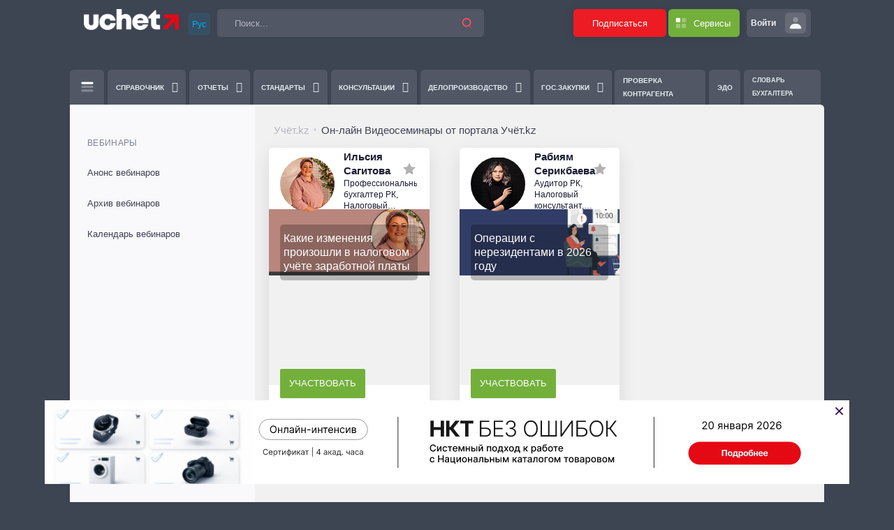

--- FILE ---
content_type: text/html; charset=utf-8
request_url: https://uchet.kz/webinar/409842/1598/
body_size: 31530
content:
<!DOCTYPE html>
<html xml:lang="ru" lang="ru" prefix="og: https://ogp.me/ns#">
<head>
    <!-- Google Tag Manager -->
    
    <!-- End Google Tag Manager -->

    <meta name="google-site-verification" content="7RlWqAr0f4FEyHe-uIatWnTpIsXDAMJttEFI2UCve98" />

    <title>Вебинары</title>

    <meta name="title" content="Вебинары" />

    <meta property="og:image:width" content="262" />
    <meta property="og:image:height" content="262" />
    <meta property="og:title" content="Вебинары" />
    <meta property="og:site_name" content='Портал "Uchet"' />
    <meta property="og:keywords" content="" />
    <meta property="og:description" content="⭐ Вебинары по бухгалтерскому учету и налогообложению в РК, с получением актуальных знаний от портала Учет.kz. Для просмотра требуется регистрация на портале." />
    <meta property="og:url" content="https://uchet.kz/webinar/409842/1598/index.php">
    <meta property="og:type" content="article" />
    <meta property="og:image:secure_url" content="https://uchet.kz/local/templates/metro/assets/images/icons/icon-262x262.png">
    <meta property="og:image:type" content="image/png">
    <meta property="og:image" content="https://uchet.kz/local/templates/metro/assets/images/icons/icon-262x262.png">

    <meta name="mobile-web-app-capable" content="yes">
    <meta name="apple-mobile-web-app-capable" content="yes">
    <meta name="application-name" content="Учёт">
    <meta name="apple-mobile-web-app-title" content="Учёт">
    <meta name="theme-color" content="#E32831">
    <meta name="msapplication-navbutton-color" content="#E32831">
    <meta name="apple-mobile-web-app-status-bar-style" content="black-translucent">
    <meta name="msapplication-starturl" content="/">

    <link rel="icon" href="/local/templates/metro/assets/images/icons/favicon.ico" sizes="any" />
    <link rel="icon" href="/local/templates/metro/assets/images/icons/icon.svg" type="image/svg+xml" />
    <link rel="apple-touch-icon" href="/local/templates/metro/assets/images/icons/apple-touch-icon.png" />

    <link rel="manifest" href="/manifest.json" />

    <meta http-equiv="Content-Type" content="text/html; charset=utf-8" />
<meta name="robots" content="index, follow" />
<meta name="description" content="⭐ Вебинары по бухгалтерскому учету и налогообложению в РК, с получением актуальных знаний от портала Учет.kz. Для просмотра требуется регистрация на портале." />
<script type="text/javascript" data-skip-moving="true">(function(w, d, n) {var cl = "bx-core";var ht = d.documentElement;var htc = ht ? ht.className : undefined;if (htc === undefined || htc.indexOf(cl) !== -1){return;}var ua = n.userAgent;if (/(iPad;)|(iPhone;)/i.test(ua)){cl += " bx-ios";}else if (/Windows/i.test(ua)){cl += ' bx-win';}else if (/Macintosh/i.test(ua)){cl += " bx-mac";}else if (/Linux/i.test(ua) && !/Android/i.test(ua)){cl += " bx-linux";}else if (/Android/i.test(ua)){cl += " bx-android";}cl += (/(ipad|iphone|android|mobile|touch)/i.test(ua) ? " bx-touch" : " bx-no-touch");cl += w.devicePixelRatio && w.devicePixelRatio >= 2? " bx-retina": " bx-no-retina";var ieVersion = -1;if (/AppleWebKit/.test(ua)){cl += " bx-chrome";}else if (/Opera/.test(ua)){cl += " bx-opera";}else if (/Firefox/.test(ua)){cl += " bx-firefox";}ht.className = htc ? htc + " " + cl : cl;})(window, document, navigator);</script>


<link href="/bitrix/js/ui/icons/base/ui.icons.base.min.css?16789611381067" type="text/css"  rel="stylesheet" />
<link href="/bitrix/js/ui/icons/disk/ui.icons.disk.min.css?16789611381722" type="text/css"  rel="stylesheet" />
<link href="/bitrix/js/ui/design-tokens/dist/ui.design-tokens.min.css?171709849623463" type="text/css"  rel="stylesheet" />
<link href="/bitrix/js/ui/fonts/opensans/ui.font.opensans.min.css?16789609342320" type="text/css"  rel="stylesheet" />
<link href="/bitrix/js/main/popup/dist/main.popup.bundle.min.css?171692613526598" type="text/css"  rel="stylesheet" />
<link href="/bitrix/js/ui/notification/ui.notification.min.css?16789609341796" type="text/css"  rel="stylesheet" />
<link href="/local/templates/metro/components/bitrix/catalog/webinar.bootstrap_v4/style.css?172856814231631" type="text/css"  rel="stylesheet" />
<link href="/local/templates/metro/components/bitrix/catalog.section/webinar.bootstrap_v4.top/style.css?1697713877323" type="text/css"  rel="stylesheet" />
<link href="/local/templates/metro/components/uchet/webinar.favorites/webinar.catalog/style.css?1663064321294" type="text/css"  rel="stylesheet" />
<link href="/local/templates/metro/assets/plugins/global/plugins.bundle.min.css?1663064319467741" type="text/css"  data-template-style="true"  rel="stylesheet" />
<link href="/local/templates/metro/assets/css/style.bundle.min.css?17235347281881584" type="text/css"  data-template-style="true"  rel="stylesheet" />
<link href="/bitrix/panel/main/popup.min.css?167896107020774" type="text/css"  data-template-style="true"  rel="stylesheet" />
<link href="/local/templates/metro/components/bitrix/search.title/.default/style.css?1663064321664" type="text/css"  data-template-style="true"  rel="stylesheet" />
<link href="/local/templates/metro/components/my/help.desk/.default/style.css?171871363660" type="text/css"  data-template-style="true"  rel="stylesheet" />
<link href="/local/templates/metro/components/bitrix/system.auth.form/slider/style.css?1712923503406" type="text/css"  data-template-style="true"  rel="stylesheet" />
<link href="/local/templates/metro/components/bitrix/socserv.auth.form/flat/style.css?17085061192924" type="text/css"  data-template-style="true"  rel="stylesheet" />
<link href="/local/templates/metro/components/bitrix/menu/top/style.css?1687433903662" type="text/css"  data-template-style="true"  rel="stylesheet" />
<link href="/local/templates/metro/components/bitrix/menu/tags/style.css?16630643202070" type="text/css"  data-template-style="true"  rel="stylesheet" />
<link href="/local/templates/metro/components/bitrix/sender.subscribe/.default/style.min.css?16665692204395" type="text/css"  data-template-style="true"  rel="stylesheet" />
<link href="/local/templates/metro/template_styles.css?176787361911552" type="text/css"  data-template-style="true"  rel="stylesheet" />




<script type="extension/settings" data-extension="currency.currency-core">{"region":"kz"}</script>



<style>
	.uchetmain_menu_icon {
		background: url('/local/images/uchet.main/uchetmain_menu_icon.png') no-repeat center center;
	}
	.uchetmain_page_icon {
		background: url('/local/images/uchet.main/uchetmain_menu_icon.png') no-repeat center center;
	}
</style>
<meta name="viewport" content="width=device-width, initial-scale=1, shrink-to-fit=no">
    
</head>

<body id="kt_body" class="topbar-mobile-on">
<!-- Google Tag Manager (noscript) -->
<noscript><iframe src="https://www.googletagmanager.com/ns.html?id=GTM-5CCS62T9"
height="0" width="0" style="display:none;visibility:hidden"></iframe></noscript>
<!-- End Google Tag Manager (noscript) -->

    
    
    
    <!--begin::Main-->
    <div class="d-flex flex-column flex-root">
        
        <!--begin::Page-->
        <div class="d-flex flex-row flex-column-fluid page">

            <!--begin::Wrapper-->
            <div class="d-flex flex-column flex-row-fluid wrapper" id="kt_wrapper">

                <!--begin::Header-->
                <header id="kt_header" class="header header-fixed align-items-start d-print-none">

                    <!--begin::Container-->
                    <div class="container-fluid d-block">

                        <div id="whead" class="d-flex align-items-stretch justify-content-between align-items-start py-sm-4 px-sm-6 "> <!-- rounded-bottom bg-white shadow  -->

                            <!--begin::Left-->
                                                            <div class="d-none d-lg-flex align-items-center mr-1 d-print-block">
                                    <a href="/" class="mr-3">
                                        <img alt="Учёт" src="/local/templates/metro/assets/media/logos/Uchet_logo_main_invers.png" class="logo-default max-h-30px" style="height:45px;margin-top: -10px"/>
                                    </a>
                                </div>
                                                        <!--begin::Topbar-->
                            <div class="topbar topbar-minimize w-100">
                                                                    <div class="d-lg-none">
                                        <a href="/">
                                            <img src="/local/templates/metro/assets/media/logos/Uchet_logo_main_invers.png" class="h-30px mr-2 mb-3" />
                                        </a>
                                    </div>
                                                                    

                                <!--begin::Languages-->
                                <div class="dropdown align-items-center d-lg-flex dropdown-inline mr-3 mt-1">
    <button type="button" class="btn btn-sm btn-icon btn-light-lang" data-toggle="dropdown" aria-haspopup="true" aria-expanded="false">
        <span>Рус</span>
    </button>
    <div class="dropdown-menu dropdown-menu-sm-start dropdown-lang w-100" x-placement="bottom-start">
        <a class="dropdown-item" href="/">Русский</a>
        <a class="dropdown-item" href="/kz/">Қазақша</a>
    </div>
</div>                                <!--end::Languages-->

                                <!--begin::Search-->
                                    <div id="title-search" class="topbar-item w-100 justify-content-start order-0"><!--  order-lg-1 w-lg-auto  -->
        <div class="quick-search quick-search-inline w-auto w-md-200px w-xl-75">
            <!--begin::Form-->
            <form method="get" action="/search/index.php" class="quick-search-form">
                <div class="input-group rounded"> <!-- border border-2 -->
                    <div class="input-group-prepend">
                        <span class="input-group-text">
                            <i class="quick-search-close ki ki-close icon-sm"></i>
                        </span>
                    </div>

                    <input id="title-search-input" type="text" name="q" class="form-control h-40px" value="" autocomplete="off" placeholder="Поиск..."/>

                    <div class="input-group-append" role="button" onClick="javascript:this.parentNode.parentNode.submit();">
                        <span class="input-group-text">
                            <span class="svg-icon svg-icon-danger svg-icon-lg "><!--begin::Svg Icon | path:assets/media/svg/icons/General/Search.svg--><svg xmlns="http://www.w3.org/2000/svg" xmlns:xlink="http://www.w3.org/1999/xlink" width="24px" height="24px" viewBox="0 0 24 24" version="1.1">
                                <g stroke="none" stroke-width="1" fill="none" fill-rule="evenodd">
                                    <rect x="0" y="0" width="24" height="24"/>
                                    <path d="M14.2928932,16.7071068 C13.9023689,16.3165825 13.9023689,15.6834175 14.2928932,15.2928932 C14.6834175,14.9023689 15.3165825,14.9023689 15.7071068,15.2928932 L19.7071068,19.2928932 C20.0976311,19.6834175 20.0976311,20.3165825 19.7071068,20.7071068 C19.3165825,21.0976311 18.6834175,21.0976311 18.2928932,20.7071068 L14.2928932,16.7071068 Z" fill="#000000" fill-rule="nonzero" opacity="0.3"/>
                                    <path d="M11,16 C13.7614237,16 16,13.7614237 16,11 C16,8.23857625 13.7614237,6 11,6 C8.23857625,6 6,8.23857625 6,11 C6,13.7614237 8.23857625,16 11,16 Z M11,18 C7.13400675,18 4,14.8659932 4,11 C4,7.13400675 7.13400675,4 11,4 C14.8659932,4 18,7.13400675 18,11 C18,14.8659932 14.8659932,18 11,18 Z" fill="#000000" fill-rule="nonzero"/>
                                </g>
                            </svg><!--end::Svg Icon--></span>
                        </span>
                    </div>
                </div>
            </form>
            <!--end::Form-->
        </div>
    </div>












                                <!--end::Search-->

                                <!--begin::Link-->
                                                                    <div class="d-none d-lg-block">
                                        <a href="https://uchet.kz/podpiska/" class="btn bg-red mr-1 btn-hover-dark h-40px w-md-auto shadow-sm">Подписаться</a>
                                    </div>
                                
                                                                <!--end::link-->

                                <!--begin::HelpDesk-->
                                                                <!--end::HelpDesk-->

                                <!--begin::Quick Actions-->
                                <div class="dropdown d-none d-sm-block order-2 order-lg-0">

    <!--begin::Toggle-->
    <div class="topbar-item mr-3" data-toggle="dropdown" data-offset="10px,0px">
        <div class="btn btn-icon bg-green btn-success btn-hover-dark border-0 h-40px w-40px d-flex align-items-center px-md-2 w-md-auto shadow-sm">
            <span class="symbol symbol-30" >
                <span class="svg-icon svg-icon-lg svg-icon-white"><!--begin::Svg Icon | path:assets/media/svg/icons/Layout/Layout-4-blocks.svg--><svg xmlns="http://www.w3.org/2000/svg" xmlns:xlink="http://www.w3.org/1999/xlink" width="24px" height="24px" viewBox="0 0 24 24" version="1.1">
                        <g stroke="none" stroke-width="1" fill="none" fill-rule="evenodd">
                            <rect x="0" y="0" width="24" height="24"/>
                            <rect fill="#000000" x="4" y="4" width="7" height="7" rx="1.5"/>
                            <path d="M5.5,13 L9.5,13 C10.3284271,13 11,13.6715729 11,14.5 L11,18.5 C11,19.3284271 10.3284271,20 9.5,20 L5.5,20 C4.67157288,20 4,19.3284271 4,18.5 L4,14.5 C4,13.6715729 4.67157288,13 5.5,13 Z M14.5,4 L18.5,4 C19.3284271,4 20,4.67157288 20,5.5 L20,9.5 C20,10.3284271 19.3284271,11 18.5,11 L14.5,11 C13.6715729,11 13,10.3284271 13,9.5 L13,5.5 C13,4.67157288 13.6715729,4 14.5,4 Z M14.5,13 L18.5,13 C19.3284271,13 20,13.6715729 20,14.5 L20,18.5 C20,19.3284271 19.3284271,20 18.5,20 L14.5,20 C13.6715729,20 13,19.3284271 13,18.5 L13,14.5 C13,13.6715729 13.6715729,13 14.5,13 Z" fill="#000000" opacity="0.3"/>
                        </g>
                    </svg><!--end::Svg Icon--></span>
            </span>
            <span class="text-white font-weight-bold font-size-base d-none d-md-inline mx-2 text-nowrap max-w-150px">Сервисы</span>
        </div>
    </div>
    <!--end::Toggle-->

    <div class="dropdown-menu dropdown-menu-right dropdown-menu-anim-up dropdown-menu-lg rounded-sx">
        <ul class="navi navi-hover navi-active">
            <li class="navi-item d-none">
                <a class="navi-link active" href="#">
                    <span class="navi-text">Подписка на портал uchet.kz</span>
                </a>
            </li>
            <li class="navi-item">
                <a class="navi-link pt-1" href="https://buh.uchet.kz" target="_blank">
                    <span class="navi-text">
                        <img src="/local/templates/metro/assets/media/logos/services/uchet_buhgalteria.svg" style="height:25px" title="Учёт.Бухгалтерия">
                    </span>
                </a>
            </li>
            <li class="navi-item">
                <a class="navi-link pt-1" href="https://ukassa.kz/v2/" target="_blank">
                    <span class="navi-text">
                        <img src="/local/templates/metro/assets/media/logos/services/uchet_onlinekassa.svg" style="height:19px" title="Учёт.Онлайн-Касса">
                    </span>
                </a>
            </li>
            <li class="navi-item">
                <a class="navi-link pt-1" href="https://edo.uchet.kz" target="_blank">
                    <span class="navi-text">
                        <img src="/local/templates/metro/assets/media/logos/services/uchet_edo.svg" style="height:19px" title="Учёт.ЭДО">
                    </span>
                </a>
            </li>
            <li class="navi-item">
                <a class="navi-link " href="https://profitraining.kz" target="_blank">
                    <span class="navi-text">
                        <img src="/local/templates/metro/assets/media/logos/services/uchet_academia.svg" style="height:19px" title="Учёт.Обучение">
                    </span>
                </a>
            </li>
            <li class="navi-item">
                <a class="navi-link" href="https://pk.uchet.kz" target="_blank">
                    <span class="navi-text">
                        <img src="/local/templates/metro/assets/media/logos/services/uchet_pk.svg" style="height:42px" title="Учёт.ПОБ">
                    </span>
                </a>
            </li>
            <li class="navi-item">
                <a class="navi-link " href="https://pob.uchet.kz" target="_blank">
                    <span class="navi-text">
                        <img src="/local/templates/metro/assets/media/logos/services/uchet_pob.png" style="height:30px" title="Учёт.ПОБ ">
                    </span>
                </a>
            </li>
        </ul>
    </div>

</div>
                                <!--end::Quick Actions-->

                                <div class="dropdown order-12">
    <!--begin::Toggle-->
    <div class="topbar-item">
        <div class="btn btn-icon btn-clean border-0 h-40px w-40px d-flex align-items-center px-md-2 w-md-auto pulse" id="kt_quick_user_toggle"> <!-- bg-secondary btn-secondary bg-hover-secondary  -->
            <span class="text-white opacity-90 font-weight-bolder font-size-sm d-none d-md-inline mr-4"> Войти</span>
            <span class="symbol symbol-30">
                <span class="symbol-label text-white font-weight-bold bg-white-o-30">
                    <span class="svg-icon svg-icon-lg svg-icon-light"><!--begin::Svg Icon | path:assets/media/svg/icons/General/User.svg--><svg xmlns="http://www.w3.org/2000/svg" xmlns:xlink="http://www.w3.org/1999/xlink" width="24px" height="24px" viewBox="0 0 24 24" version="1.1">
                        <g stroke="none" stroke-width="1" fill="none" fill-rule="evenodd">
                            <polygon points="0 0 24 0 24 24 0 24"/>
                            <path d="M12,11 C9.790861,11 8,9.209139 8,7 C8,4.790861 9.790861,3 12,3 C14.209139,3 16,4.790861 16,7 C16,9.209139 14.209139,11 12,11 Z" fill="#000000" fill-rule="nonzero" opacity="0.3"/>
                            <path d="M3.00065168,20.1992055 C3.38825852,15.4265159 7.26191235,13 11.9833413,13 C16.7712164,13 20.7048837,15.2931929 20.9979143,20.2 C21.0095879,20.3954741 20.9979143,21 20.2466999,21 C16.541124,21 11.0347247,21 3.72750223,21 C3.47671215,21 2.97953825,20.45918 3.00065168,20.1992055 Z" fill="#000000" fill-rule="nonzero"/>
                        </g>
                    </svg><!--end::Svg Icon--></span>
                    <span class="pulse-ring"></span>
                </span>
            </span>
        </div>
    </div>
    <!--end::Toggle-->
</div>


                                <div class="d-lg-none w-32px m-2">
                                    <button class="btn p-0 burger-icon burger-icon-left ml-4" id="kt_header_mobile_toggle">
                                        <span></span>
                                    </button>
                                </div>

                            </div>
                            <!--end::Topbar-->

                            <!--begin::User-->
                            

<!-- begin::User Panel-->
<div id="kt_quick_user" class="offcanvas offcanvas-right p-10">

    <!--begin::Header-->
    <div class="offcanvas-header d-flex align-items-center justify-content-between pb-5">
        <h3 class="font-weight-bold m-0">
            Авторизация        </h3>
        <a href="#" class="btn btn-xs btn-icon btn-light btn-hover-primary" id="kt_quick_user_close">
            <i class="ki ki-close icon-xs text-muted"></i>
        </a>
    </div>
    <!--end::Header-->

    <!--begin::Header-->
    <div class="d-flex flex-wrap align-items-center mt-5">

        <!--begin::Login Sign in form-->
        <div class="login-signin">
            
            <div class="card text-center border-secondary mb-3 mr-5 uchet-system-auth-card">
                <div class="card-body">
                    <h5 class="card-title mb-1 uchet-system-auth-card-title">Авторизация по ИИН/БИН (логин)</h5>
                    <p class="card-text">Авторизация для пользователей <b style='color: red;'>с платной подпиской</b> на &#171;Портале Учёт&#187;</p>
                    <button class="btn btn-dark px-9" id="systemSliderUserRegButton">Войти</button>
                </div>
            </div>

            <div class="card text-center border-secondary mb-3 uchet-system-auth-card">
                <div class="card-body">
                    <h5 class="card-title mb-1 uchet-system-auth-card-title">Авторизация по номеру телефона</h5>
                    <p class="card-text">Авторизация для пользователей с гостевым доступом</p>
                                        <div class="bx-authform-social">
	<ul>
		<li>
			<a id="bx_socserv_icon_UchetID" class="btn btn-dark px-9 mt-4" href="javascript:void(0)" onclick="(new BX.Uchet.Main()).ssoInstance.openServicePage('/sso/authorize/eyJiYWNrX3VybCI6IiUyRndlYmluYXIlMkY0MDk4NDIlMkYxNTk4JTJGaW5kZXgucGhwIiwiY2xpZW50X2FjdGlvbiI6ImF1dGhvcml6ZSJ9/')" title="Учёт.ID">Войти</a>
			</li>
	</ul>
</div>
                                    </div>
            </div>
            
            
<form id="systemSliderAuthform" class="form" name="system_auth_form6zOYVN" method="post" target="_top" action="/webinar/409842/1598/" style="display: none">
    <div class="mb-5">
        <div class="text-muted font-weight-bold">Введите свои данные для авторизации:</div>
    </div>

            <input type="hidden" name="backurl" value="/webinar/409842/1598/index.php" />
    
    
    <input type="hidden" name="AUTH_FORM" value="Y" />
    <input type="hidden" name="TYPE" value="AUTH" />

    <div class="form-group mb-5">
        <input class="form-control h-auto form-control-solid py-4 px-8" type="text" placeholder="Логин" name="USER_LOGIN" maxlength="50" value="" size="17" autocomplete="off" />
            </div>

    <div class="form-group mb-5">
        <input class="form-control h-auto form-control-solid py-4 px-8" type="password" placeholder="Пароль" name="USER_PASSWORD" maxlength="255" size="17" autocomplete="off" />
            </div>

    <div class="form-group d-flex flex-wrap justify-content-between align-items-center">
                <div class="checkbox-inline">
            <label class="checkbox m-0 text-muted">
                <input id="USER_REMEMBER_frm" type="checkbox" name="USER_REMEMBER"  value="Y"/>
                <span></span>
                Запомнить            </label>
        </div>
                <noindex><a href="/auth/forget.php?forgot_password=yes&amp;backurl=%2Fauth%2Findex.php&amp;forgot_password=yes&amp;backurl=%2Fwebinar%2F409842%2F1598%2Findex.php" id="kt_login_forgot" class="text-muted text-hover-primary" rel="nofollow">Забыли пароль?</a></noindex>
    </div>

    
    
    <div class="d-flex justify-content-between align-items-center">
        <div>
        <button type="submit" name="Login" value="Войти" id="kt_login_signin_submit" class="btn btn-dark font-weight-bold px-9 py-3 my-3 mx-4">Войти</button>
        </div>
        <div>
                    <noindex>
	<a target="_blank" href="/sso/authorize/eyJiYWNrX3VybCI6IiUyRndlYmluYXIlMkY0MDk4NDIlMkYxNTk4JTJGIiwiY2xpZW50X2FjdGlvbiI6ImF1dGhvcml6ZSJ9/" rel="nofollow">Регистрация</a>
</noindex>
<br />                </div>
    </div>
</form>

            
            <div class="mt-10">
                <a href="/pages/signup.php" class="btn btn-block btn-outline-danger">Оформить подписку</a>
            </div>
        </div>
        <!--end::Login Sign in form-->

    </div>
</div>
<!-- end::User Panel-->

                            <!--end::User-->

                        </div>


                    </div>
                    <!--end::Container-->
                </header>
                <!--end::Header-->

                <!--begin::Header Menu Wrapper-->
                 
<div class="header-menu-wrapper header-menu-wrapper-left d-print-none" id="kt_header_menu_wrapper">
    <div class="container-fluid">
        <!--begin::Header Menu-->
        <div id="kt_header_menu" class="header-menu header-menu-left header-menu-mobile header-menu-layout-default header-menu-root-arrow">
            <!--begin::Header Nav-->
            <ul class="menu-nav">
            <!--begin::Mega menu-->
                            <li class="menu-item menu-item-submenu menu-item-open-dropdown" data-menu-toggle="click" aria-haspopup="true">
    <a href="javascript:;" class="menu-link menu-toggle">
        <span class="menu-text">
            <span class="d-block d-sm-none">Навигация</span>
            <span class="svg-icon svg-icon-2x svg-icon-white d-none d-sm-block"><svg xmlns="http://www.w3.org/2000/svg" xmlns:xlink="http://www.w3.org/1999/xlink" width="24px" height="24px" viewBox="0 0 24 24" version="1.1"><g stroke="none" stroke-width="1" fill="none" fill-rule="evenodd"><rect x="0" y="0" width="24" height="24"/><rect fill="#000000" x="4" y="5" width="16" height="3" rx="1.5"/><path d="M5.5,15 L18.5,15 C19.3284271,15 20,15.6715729 20,16.5 C20,17.3284271 19.3284271,18 18.5,18 L5.5,18 C4.67157288,18 4,17.3284271 4,16.5 C4,15.6715729 4.67157288,15 5.5,15 Z M5.5,10 L18.5,10 C19.3284271,10 20,10.6715729 20,11.5 C20,12.3284271 19.3284271,13 18.5,13 L5.5,13 C4.67157288,13 4,12.3284271 4,11.5 C4,10.6715729 4.67157288,10 5.5,10 Z" fill="#000000" opacity="0.3"/></g></svg></span>
        </span>
        <span class="menu-desc"></span>
        <i class="menu-arrow d-flex d-sm-none"></i>
    </a>
    <div class="menu-submenu menu-submenu-fixed menu-submenu-center" style="width:1150px">
        <div class="menu-subnav">
            <ul class="menu-content">
                <li class="menu-item">
                    <h3 class="menu-heading menu-toggle">
                        <span class="menu-text">Помощники</span>
                        <i class="menu-arrow"></i>
                    </h3>
                    <ul class="menu-inner">
                        <li class="menu-item" aria-haspopup="true">
                            <a href="/lawer/" class="menu-link">
                                <i class="menu-bullet menu-bullet-line">
                                    <span></span>
                                </i>
                                <span class="menu-text">Юридический помощник</span>
                            </a>
                        </li>
                        <li class="menu-item" aria-haspopup="true">
                            <a href="/hrassistant/v4/" class="menu-link">
                                <i class="menu-bullet menu-bullet-line">
                                    <span></span>
                                </i>
                                <span class="menu-text">Кадровый помощник</span>
                            </a>
                        </li>
                        <li class="menu-item" aria-haspopup="true">
                            <a href="/branch/" class="menu-link">
                                <i class="menu-bullet menu-bullet-line">
                                    <span></span>
                                </i>
                                <span class="menu-text">Учет в отраслях</span>
                            </a>
                        </li>
                    </ul>
                </li>
                <li class="menu-item">
                    <h3 class="menu-heading menu-toggle">
                        <span class="menu-text">Другое</span>
                        <i class="menu-arrow"></i>
                    </h3>
                    <ul class="menu-inner">
                    <li class="menu-item" aria-haspopup="true">
                            <a href="/learning/" class="menu-link">
                                <i class="menu-bullet menu-bullet-line">
                                    <span></span>
                                </i>
                                <span class="menu-text">Обучение</span>
                            </a>
                        </li>
                        <li class="menu-item" aria-haspopup="true">
                            <a href="/snt/" class="menu-link">
                                <i class="menu-bullet menu-bullet-line">
                                    <span></span>
                                </i>
                                <span class="menu-text">Все про СНТ</span>
                            </a>
                        </li>
                        <li class="menu-item" aria-haspopup="true">
                            <a href="/declarations/" class="menu-link">
                                <i class="menu-bullet menu-bullet-line">
                                    <span></span>
                                </i>
                                <span class="menu-text">Всеобщее декларирование</span>
                            </a>
                        </li>
                        <li class="menu-item" aria-haspopup="true">
                            <a href="/snr-retail-tax/" class="menu-link">
                                <i class="menu-bullet menu-bullet-line">
                                    <span></span>
                                </i>
                                <span class="menu-text">Розничный налог (отменен с 01.01.2026)</span>
                            </a>
                        </li>
                    </ul>
                </li>
            </ul>
        </div>
    </div>
</li>
                        <!--end::Mega menu-->
                            
                                                                                        <li class="menu-item menu-item-submenu menu-item-rel " data-menu-toggle="click" aria-haspopup="true">
                                <a href="javascript:;" class="menu-link menu-toggle">
                                    <span class="menu-text"> Справочник</span><i class="menu-arrow"></i>
                                </a>
                                <div class="menu-submenu menu-submenu-classic menu-submenu-left">
                                    <ul class="menu-subnav">
                                                            
                
                            
                                                            <li class="menu-item " aria-haspopup="true">
                            <a href="/spravochnik/oked-dlya-ip-na-uproshchenke-v-2025/" class="menu-link">
                                <!-- <i class="menu-bullet menu-bullet-dot"><span></span></i>--><span class="menu-text">Коды ОКЭД</span>
                            </a>
                        </li>
                                    
                
                            
                                                            <li class="menu-item " aria-haspopup="true">
                            <a href="/spravochnik/balans-rabochego-vremeni/" class="menu-link">
                                <!-- <i class="menu-bullet menu-bullet-dot"><span></span></i>--><span class="menu-text">Баланс рабочего времени</span>
                            </a>
                        </li>
                                    
                
                            
                                                            <li class="menu-item " aria-haspopup="true">
                            <a href="/spravochnik/proizvodstvenniy-kalendar/" class="menu-link">
                                <!-- <i class="menu-bullet menu-bullet-dot"><span></span></i>--><span class="menu-text">Производственный календарь</span>
                            </a>
                        </li>
                                    
                
                            
                                                            <li class="menu-item " aria-haspopup="true">
                            <a href="/spravochnik/calendar/" class="menu-link">
                                <!-- <i class="menu-bullet menu-bullet-dot"><span></span></i>--><span class="menu-text">Календарь налогоплательщика</span>
                            </a>
                        </li>
                                    
                
                            
                                                            <li class="menu-item " aria-haspopup="true">
                            <a href="/spravochnik/index.php?SECTION_ID=6749" class="menu-link">
                                <!-- <i class="menu-bullet menu-bullet-dot"><span></span></i>--><span class="menu-text">Классификаторы</span>
                            </a>
                        </li>
                                    
                
                            
                                                            <li class="menu-item " aria-haspopup="true">
                            <a href="/spravochnik/index.php?SECTION_ID=6750" class="menu-link">
                                <!-- <i class="menu-bullet menu-bullet-dot"><span></span></i>--><span class="menu-text">Коды</span>
                            </a>
                        </li>
                                    
                
                            
                                                            <li class="menu-item " aria-haspopup="true">
                            <a href="/spravochnik/index.php?SECTION_ID=6753" class="menu-link">
                                <!-- <i class="menu-bullet menu-bullet-dot"><span></span></i>--><span class="menu-text">Ставки и платы</span>
                            </a>
                        </li>
                                    
                
                            
                                                            <li class="menu-item " aria-haspopup="true">
                            <a href="/spravochnik/index.php?SECTION_ID=6762" class="menu-link">
                                <!-- <i class="menu-bullet menu-bullet-dot"><span></span></i>--><span class="menu-text">Нормы и расходы</span>
                            </a>
                        </li>
                                    
                
                            
                                                            <li class="menu-item " aria-haspopup="true">
                            <a href="/spravochnik/statistical_classification.php" class="menu-link">
                                <!-- <i class="menu-bullet menu-bullet-dot"><span></span></i>--><span class="menu-text">Статистические классификации</span>
                            </a>
                        </li>
                                    
                
                            
                                                            <li class="menu-item " aria-haspopup="true">
                            <a href="/helpful/detail.php?EID=56060" class="menu-link">
                                <!-- <i class="menu-bullet menu-bullet-dot"><span></span></i>--><span class="menu-text">ЕТКС</span>
                            </a>
                        </li>
                                    
                
                            
                                                            <li class="menu-item " aria-haspopup="true">
                            <a href="/spravochnik/index.php?SECTION_ID=6752" class="menu-link">
                                <!-- <i class="menu-bullet menu-bullet-dot"><span></span></i>--><span class="menu-text">Конвенции, соглашения</span>
                            </a>
                        </li>
                                    
                
                            
                                                            <li class="menu-item " aria-haspopup="true">
                            <a href="/spravochnik/index.php?SECTION_ID=6764" class="menu-link">
                                <!-- <i class="menu-bullet menu-bullet-dot"><span></span></i>--><span class="menu-text">Типовой план счетов</span>
                            </a>
                        </li>
                                    
                
                            
                                                            <li class="menu-item " aria-haspopup="true">
                            <a href="/spravochnik/index.php?SECTION_ID=6774" class="menu-link">
                                <!-- <i class="menu-bullet menu-bullet-dot"><span></span></i>--><span class="menu-text">Штрафы</span>
                            </a>
                        </li>
                                    
                
                            
                                                            <li class="menu-item " aria-haspopup="true">
                            <a href="/spravochnik/index.php?SECTION_ID=7499" class="menu-link">
                                <!-- <i class="menu-bullet menu-bullet-dot"><span></span></i>--><span class="menu-text">Формулы и расчеты</span>
                            </a>
                        </li>
                                    
                
                            
                                                            <li class="menu-item " aria-haspopup="true">
                            <a href="/spravochnik/Resheniya_komisii/" class="menu-link">
                                <!-- <i class="menu-bullet menu-bullet-dot"><span></span></i>--><span class="menu-text">Решения Апелляционной комиссии МФ РК</span>
                            </a>
                        </li>
                                    
                
                            
                                                            <li class="menu-item " aria-haspopup="true">
                            <a href="/spravochnik/proverki/" class="menu-link">
                                <!-- <i class="menu-bullet menu-bullet-dot"><span></span></i>--><span class="menu-text">Проверки</span>
                            </a>
                        </li>
                                    
                
                            
                                                            <li class="menu-item " aria-haspopup="true">
                            <a href="/helpful/" class="menu-link">
                                <!-- <i class="menu-bullet menu-bullet-dot"><span></span></i>--><span class="menu-text">Полезное</span>
                            </a>
                        </li>
                                    
                
                            
                                                            <li class="menu-item " aria-haspopup="true">
                            <a href="/spravochnik/spargalki/" class="menu-link">
                                <!-- <i class="menu-bullet menu-bullet-dot"><span></span></i>--><span class="menu-text">Шпаргалки</span>
                            </a>
                        </li>
                                    
                
                                                </ul></div></li>                
                                                                                        <li class="menu-item menu-item-submenu menu-item-rel " data-menu-toggle="click" aria-haspopup="true">
                                <a href="javascript:;" class="menu-link menu-toggle">
                                    <span class="menu-text"> Отчеты</span><i class="menu-arrow"></i>
                                </a>
                                <div class="menu-submenu menu-submenu-classic menu-submenu-left">
                                    <ul class="menu-subnav">
                                                            
                
                            
                                                            <li class="menu-item " aria-haspopup="true">
                            <a href="/otcheti/fno/index.php" class="menu-link">
                                <!-- <i class="menu-bullet menu-bullet-dot"><span></span></i>--><span class="menu-text">Налоговая отчетность</span>
                            </a>
                        </li>
                                    
                
                            
                                                            <li class="menu-item " aria-haspopup="true">
                            <a href="/otcheti/finreport/index.php" class="menu-link">
                                <!-- <i class="menu-bullet menu-bullet-dot"><span></span></i>--><span class="menu-text">Финансовая отчетность</span>
                            </a>
                        </li>
                                    
                
                            
                                                            <li class="menu-item " aria-haspopup="true">
                            <a href="/otcheti/stat/index.php" class="menu-link">
                                <!-- <i class="menu-bullet menu-bullet-dot"><span></span></i>--><span class="menu-text">Статистическая отчетность</span>
                            </a>
                        </li>
                                    
                
                            
                                                            <li class="menu-item " aria-haspopup="true">
                            <a href="/otcheti/nalogovie_zayavleniya/index.php" class="menu-link">
                                <!-- <i class="menu-bullet menu-bullet-dot"><span></span></i>--><span class="menu-text">Налоговые заявления</span>
                            </a>
                        </li>
                                    
                
                            
                                                            <li class="menu-item " aria-haspopup="true">
                            <a href="/otcheti/fno/reestr.php" class="menu-link">
                                <!-- <i class="menu-bullet menu-bullet-dot"><span></span></i>--><span class="menu-text">РЕЕСТР ФНО 300.00</span>
                            </a>
                        </li>
                                    
                
                            
                                                            <li class="menu-item " aria-haspopup="true">
                            <a href="/otcheti/sono/index.php" class="menu-link">
                                <!-- <i class="menu-bullet menu-bullet-dot"><span></span></i>--><span class="menu-text">СОНО</span>
                            </a>
                        </li>
                                    
                
                                                </ul></div></li>                
                                                                                        <li class="menu-item menu-item-submenu menu-item-rel " data-menu-toggle="click" aria-haspopup="true">
                                <a href="javascript:;" class="menu-link menu-toggle">
                                    <span class="menu-text"> Стандарты</span><i class="menu-arrow"></i>
                                </a>
                                <div class="menu-submenu menu-submenu-classic menu-submenu-left">
                                    <ul class="menu-subnav">
                                                            
                
                            
                                                            <li class="menu-item " aria-haspopup="true">
                            <a href="/standarts/msfo/index.php?SECTION_ID=7530" class="menu-link">
                                <!-- <i class="menu-bullet menu-bullet-dot"><span></span></i>--><span class="menu-text">МСФО</span>
                            </a>
                        </li>
                                    
                
                            
                                                            <li class="menu-item " aria-haspopup="true">
                            <a href="/standarts/nsfo/index.php" class="menu-link">
                                <!-- <i class="menu-bullet menu-bullet-dot"><span></span></i>--><span class="menu-text">НСФО</span>
                            </a>
                        </li>
                                    
                
                            
                                                            <li class="menu-item " aria-haspopup="true">
                            <a href="/standarts/msfo/msfoos.php" class="menu-link">
                                <!-- <i class="menu-bullet menu-bullet-dot"><span></span></i>--><span class="menu-text">МСФООС</span>
                            </a>
                        </li>
                                    
                
                            
                                                            <li class="menu-item " aria-haspopup="true">
                            <a href="/standarts/gosuslugi/index.php" class="menu-link">
                                <!-- <i class="menu-bullet menu-bullet-dot"><span></span></i>--><span class="menu-text">Стандарты оказания госуслуг</span>
                            </a>
                        </li>
                                    
                
                            
                                                            <li class="menu-item " aria-haspopup="true">
                            <a href="/standarts/msfo/index.php?SECTION_ID=6773" class="menu-link">
                                <!-- <i class="menu-bullet menu-bullet-dot"><span></span></i>--><span class="menu-text">МСФО для МСБ</span>
                            </a>
                        </li>
                                    
                
                                                </ul></div></li>                
                                                                                        <li class="menu-item menu-item-submenu menu-item-rel " data-menu-toggle="click" aria-haspopup="true">
                                <a href="javascript:;" class="menu-link menu-toggle">
                                    <span class="menu-text"> Консультации</span><i class="menu-arrow"></i>
                                </a>
                                <div class="menu-submenu menu-submenu-classic menu-submenu-left">
                                    <ul class="menu-subnav">
                                                            
                
                            
                                                            <li class="menu-item " aria-haspopup="true">
                            <a href="/question/statisticheskaya-otchetnost/" class="menu-link">
                                <!-- <i class="menu-bullet menu-bullet-dot"><span></span></i>--><span class="menu-text">Статистическая отчетность</span>
                            </a>
                        </li>
                                    
                
                            
                                                            <li class="menu-item " aria-haspopup="true">
                            <a href="/question/voprosy-po-is-sono/" class="menu-link">
                                <!-- <i class="menu-bullet menu-bullet-dot"><span></span></i>--><span class="menu-text">По ИС СОНО</span>
                            </a>
                        </li>
                                    
                
                            
                                                            <li class="menu-item " aria-haspopup="true">
                            <a href="/question/videootvety-po-1s/" class="menu-link">
                                <!-- <i class="menu-bullet menu-bullet-dot"><span></span></i>--><span class="menu-text">Видеоответы по 1С</span>
                            </a>
                        </li>
                                    
                
                            
                                                            <li class="menu-item " aria-haspopup="true">
                            <a href="/question/voprosy-po-nalogooblozheniyu/" class="menu-link">
                                <!-- <i class="menu-bullet menu-bullet-dot"><span></span></i>--><span class="menu-text">По налогообложению</span>
                            </a>
                        </li>
                                    
                
                            
                                                            <li class="menu-item " aria-haspopup="true">
                            <a href="/question/konsultatsii-po-bukhuchetu/" class="menu-link">
                                <!-- <i class="menu-bullet menu-bullet-dot"><span></span></i>--><span class="menu-text">По бухгалтерскому учету </span>
                            </a>
                        </li>
                                    
                
                            
                                                            <li class="menu-item " aria-haspopup="true">
                            <a href="/question/voprosy-truda/" class="menu-link">
                                <!-- <i class="menu-bullet menu-bullet-dot"><span></span></i>--><span class="menu-text">По труду</span>
                            </a>
                        </li>
                                    
                
                            
                                                            <li class="menu-item " aria-haspopup="true">
                            <a href="/question/pisma-nk-mf-rk/" class="menu-link">
                                <!-- <i class="menu-bullet menu-bullet-dot"><span></span></i>--><span class="menu-text">Письма НК МФ РК</span>
                            </a>
                        </li>
                                    
                
                            
                                                            <li class="menu-item " aria-haspopup="true">
                            <a href="/question/voprosy-po-tamozhennomu-soyuzu/" class="menu-link">
                                <!-- <i class="menu-bullet menu-bullet-dot"><span></span></i>--><span class="menu-text">По таможенному союзу</span>
                            </a>
                        </li>
                                    
                
                            
                                                            <li class="menu-item " aria-haspopup="true">
                            <a href="/question/konsultatsii-nalogovykh-organov/" class="menu-link">
                                <!-- <i class="menu-bullet menu-bullet-dot"><span></span></i>--><span class="menu-text">Налоговых органов РК</span>
                            </a>
                        </li>
                                    
                
                            
                                                            <li class="menu-item " aria-haspopup="true">
                            <a href="/question/voprosy-po-1s/" class="menu-link">
                                <!-- <i class="menu-bullet menu-bullet-dot"><span></span></i>--><span class="menu-text">Вопросы по 1С</span>
                            </a>
                        </li>
                                    
                
                            
                                                            <li class="menu-item " aria-haspopup="true">
                            <a href="/question/consult-po-is-esf-vs-snt/" class="menu-link">
                                <!-- <i class="menu-bullet menu-bullet-dot"><span></span></i>--><span class="menu-text">Консультации по ИС ЭСФ, ВС, СНТ</span>
                            </a>
                        </li>
                                    
                
                            
                                                            <li class="menu-item " aria-haspopup="true">
                            <a href="/question/voprosy-po-is-esf-vs-snt/" class="menu-link">
                                <!-- <i class="menu-bullet menu-bullet-dot"><span></span></i>--><span class="menu-text">Ответы по ИС ЭСФ, ВС, СНТ</span>
                            </a>
                        </li>
                                    
                
                            
                                                            <li class="menu-item " aria-haspopup="true">
                            <a href="/question/otvety-po-nalogovomu-kodeksu-2026" class="menu-link">
                                <!-- <i class="menu-bullet menu-bullet-dot"><span></span></i>--><span class="menu-text">Ответы по НК 2026</span>
                            </a>
                        </li>
                                    
                
                                                </ul></div></li>                
                                                                                        <li class="menu-item menu-item-submenu menu-item-rel " data-menu-toggle="click" aria-haspopup="true">
                                <a href="javascript:;" class="menu-link menu-toggle">
                                    <span class="menu-text"> Делопроизводство</span><i class="menu-arrow"></i>
                                </a>
                                <div class="menu-submenu menu-submenu-classic menu-submenu-left">
                                    <ul class="menu-subnav">
                                                            
                
                            
                                                            <li class="menu-item " aria-haspopup="true">
                            <a href="/deloproizvodstvo/index.php?SECTION_ID=6268" class="menu-link">
                                <!-- <i class="menu-bullet menu-bullet-dot"><span></span></i>--><span class="menu-text">Акты</span>
                            </a>
                        </li>
                                    
                
                            
                                                            <li class="menu-item menu-item-submenu"  data-menu-toggle="hover" aria-haspopup="true">
                            <a href="javascript:;" class="menu-link menu-toggle">
                                <span class="menu-text">Должностные инструкции</span><i class="menu-arrow"></i>
                            </a>
                            <div class="menu-submenu menu-submenu-classic menu-submenu-right">
                                <ul class="menu-subnav">
                                    
                                    
                
                            
                                                            <li class="menu-item menu-item-submenu"  data-menu-toggle="hover" aria-haspopup="true">
                            <a href="javascript:;" class="menu-link menu-toggle">
                                <span class="menu-text">На казахском</span><i class="menu-arrow"></i>
                            </a>
                            <div class="menu-submenu menu-submenu-classic menu-submenu-right">
                                <ul class="menu-subnav">
                                    
                                    
                
                            
                                                            <li class="menu-item " aria-haspopup="true">
                            <a href="/deloproizvodstvo/index.php?SECTION_ID=6498" class="menu-link">
                                <!-- <i class="menu-bullet menu-bullet-dot"><span></span></i>--><span class="menu-text">Вторая укрупненная группа</span>
                            </a>
                        </li>
                                    
                
                            
                                                            <li class="menu-item " aria-haspopup="true">
                            <a href="/deloproizvodstvo/index.php?SECTION_ID=6497" class="menu-link">
                                <!-- <i class="menu-bullet menu-bullet-dot"><span></span></i>--><span class="menu-text">Первая укрупненная группа</span>
                            </a>
                        </li>
                                    
                
                            
                                                            <li class="menu-item " aria-haspopup="true">
                            <a href="/deloproizvodstvo/index.php?SECTION_ID=6501" class="menu-link">
                                <!-- <i class="menu-bullet menu-bullet-dot"><span></span></i>--><span class="menu-text">Пятая укрупненная группа</span>
                            </a>
                        </li>
                                    
                
                            
                                                            <li class="menu-item " aria-haspopup="true">
                            <a href="/deloproizvodstvo/index.php?SECTION_ID=6499" class="menu-link">
                                <!-- <i class="menu-bullet menu-bullet-dot"><span></span></i>--><span class="menu-text">Третья укрупненная группа</span>
                            </a>
                        </li>
                                    
                
                            
                                                            <li class="menu-item " aria-haspopup="true">
                            <a href="/deloproizvodstvo/index.php?SECTION_ID=6500" class="menu-link">
                                <!-- <i class="menu-bullet menu-bullet-dot"><span></span></i>--><span class="menu-text">Четвертая укрупненная группа</span>
                            </a>
                        </li>
                                    
                
                                                </ul></div></li>                
                                                            <li class="menu-item menu-item-submenu"  data-menu-toggle="hover" aria-haspopup="true">
                            <a href="javascript:;" class="menu-link menu-toggle">
                                <span class="menu-text">На русском </span><i class="menu-arrow"></i>
                            </a>
                            <div class="menu-submenu menu-submenu-classic menu-submenu-right">
                                <ul class="menu-subnav">
                                    
                                    
                
                            
                                                            <li class="menu-item " aria-haspopup="true">
                            <a href="/deloproizvodstvo/index.php?SECTION_ID=6490" class="menu-link">
                                <!-- <i class="menu-bullet menu-bullet-dot"><span></span></i>--><span class="menu-text">Первая укрупненная группа</span>
                            </a>
                        </li>
                                    
                
                            
                                                            <li class="menu-item " aria-haspopup="true">
                            <a href="/deloproizvodstvo/index.php?SECTION_ID=6491" class="menu-link">
                                <!-- <i class="menu-bullet menu-bullet-dot"><span></span></i>--><span class="menu-text">Вторая укрупненная группа</span>
                            </a>
                        </li>
                                    
                
                            
                                                            <li class="menu-item " aria-haspopup="true">
                            <a href="/deloproizvodstvo/index.php?SECTION_ID=6492" class="menu-link">
                                <!-- <i class="menu-bullet menu-bullet-dot"><span></span></i>--><span class="menu-text">Третья укрупненная группа</span>
                            </a>
                        </li>
                                    
                
                            
                                                            <li class="menu-item " aria-haspopup="true">
                            <a href="/deloproizvodstvo/index.php?SECTION_ID=6493" class="menu-link">
                                <!-- <i class="menu-bullet menu-bullet-dot"><span></span></i>--><span class="menu-text">Четвертая укрупненная группа</span>
                            </a>
                        </li>
                                    
                
                            
                                                            <li class="menu-item " aria-haspopup="true">
                            <a href="/deloproizvodstvo/index.php?SECTION_ID=6494" class="menu-link">
                                <!-- <i class="menu-bullet menu-bullet-dot"><span></span></i>--><span class="menu-text">Пятая укрупненная группа</span>
                            </a>
                        </li>
                                    
                
                            
                                                            <li class="menu-item " aria-haspopup="true">
                            <a href="/deloproizvodstvo/index.php?SECTION_ID=6495" class="menu-link">
                                <!-- <i class="menu-bullet menu-bullet-dot"><span></span></i>--><span class="menu-text">прочие</span>
                            </a>
                        </li>
                                    
                
                                                </ul></div></li></ul></div></li>                
                                                            <li class="menu-item menu-item-submenu"  data-menu-toggle="hover" aria-haspopup="true">
                            <a href="javascript:;" class="menu-link menu-toggle">
                                <span class="menu-text">Журналы</span><i class="menu-arrow"></i>
                            </a>
                            <div class="menu-submenu menu-submenu-classic menu-submenu-right">
                                <ul class="menu-subnav">
                                    
                                    
                
                            
                                                            <li class="menu-item menu-item-submenu"  data-menu-toggle="hover" aria-haspopup="true">
                            <a href="javascript:;" class="menu-link menu-toggle">
                                <span class="menu-text">Акты</span><i class="menu-arrow"></i>
                            </a>
                            <div class="menu-submenu menu-submenu-classic menu-submenu-right">
                                <ul class="menu-subnav">
                                    
                                    
                
                            
                                                            <li class="menu-item " aria-haspopup="true">
                            <a href="/deloproizvodstvo/index.php?SECTION_ID=6578" class="menu-link">
                                <!-- <i class="menu-bullet menu-bullet-dot"><span></span></i>--><span class="menu-text">На казахском</span>
                            </a>
                        </li>
                                    
                
                            
                                                            <li class="menu-item " aria-haspopup="true">
                            <a href="/deloproizvodstvo/index.php?SECTION_ID=6579" class="menu-link">
                                <!-- <i class="menu-bullet menu-bullet-dot"><span></span></i>--><span class="menu-text">На русском</span>
                            </a>
                        </li>
                                    
                
                                                </ul></div></li>                
                                                            <li class="menu-item menu-item-submenu"  data-menu-toggle="hover" aria-haspopup="true">
                            <a href="javascript:;" class="menu-link menu-toggle">
                                <span class="menu-text">Журналы</span><i class="menu-arrow"></i>
                            </a>
                            <div class="menu-submenu menu-submenu-classic menu-submenu-right">
                                <ul class="menu-subnav">
                                    
                                    
                
                            
                                                            <li class="menu-item " aria-haspopup="true">
                            <a href="/deloproizvodstvo/index.php?SECTION_ID=6580" class="menu-link">
                                <!-- <i class="menu-bullet menu-bullet-dot"><span></span></i>--><span class="menu-text">На казахском</span>
                            </a>
                        </li>
                                    
                
                            
                                                            <li class="menu-item " aria-haspopup="true">
                            <a href="/deloproizvodstvo/index.php?SECTION_ID=6581" class="menu-link">
                                <!-- <i class="menu-bullet menu-bullet-dot"><span></span></i>--><span class="menu-text">На русском</span>
                            </a>
                        </li>
                                    
                
                                                </ul></div></li>                
                                                            <li class="menu-item menu-item-submenu"  data-menu-toggle="hover" aria-haspopup="true">
                            <a href="javascript:;" class="menu-link menu-toggle">
                                <span class="menu-text">Исковые заявления</span><i class="menu-arrow"></i>
                            </a>
                            <div class="menu-submenu menu-submenu-classic menu-submenu-right">
                                <ul class="menu-subnav">
                                    
                                    
                
                            
                                                            <li class="menu-item " aria-haspopup="true">
                            <a href="/deloproizvodstvo/index.php?SECTION_ID=6582" class="menu-link">
                                <!-- <i class="menu-bullet menu-bullet-dot"><span></span></i>--><span class="menu-text">На казахском</span>
                            </a>
                        </li>
                                    
                
                            
                                                            <li class="menu-item " aria-haspopup="true">
                            <a href="/deloproizvodstvo/index.php?SECTION_ID=6583" class="menu-link">
                                <!-- <i class="menu-bullet menu-bullet-dot"><span></span></i>--><span class="menu-text">На русском</span>
                            </a>
                        </li>
                                    
                
                                                </ul></div></li></ul></div></li>                
                                                            <li class="menu-item " aria-haspopup="true">
                            <a href="/deloproizvodstvo/index.php?SECTION_ID=6291" class="menu-link">
                                <!-- <i class="menu-bullet menu-bullet-dot"><span></span></i>--><span class="menu-text">Налоговая учетная политика</span>
                            </a>
                        </li>
                                    
                
                            
                                                            <li class="menu-item menu-item-submenu"  data-menu-toggle="hover" aria-haspopup="true">
                            <a href="javascript:;" class="menu-link menu-toggle">
                                <span class="menu-text">Налоговые регистры</span><i class="menu-arrow"></i>
                            </a>
                            <div class="menu-submenu menu-submenu-classic menu-submenu-right">
                                <ul class="menu-subnav">
                                    
                                    
                
                            
                                                            <li class="menu-item " aria-haspopup="true">
                            <a href="/deloproizvodstvo/index.php?SECTION_ID=7664" class="menu-link">
                                <!-- <i class="menu-bullet menu-bullet-dot"><span></span></i>--><span class="menu-text">2019-2025</span>
                            </a>
                        </li>
                                    
                
                            
                                                            <li class="menu-item " aria-haspopup="true">
                            <a href="/deloproizvodstvo/index.php?SECTION_ID=7618" class="menu-link">
                                <!-- <i class="menu-bullet menu-bullet-dot"><span></span></i>--><span class="menu-text">Формы 2018-2019 года</span>
                            </a>
                        </li>
                                    
                
                            
                                                            <li class="menu-item " aria-haspopup="true">
                            <a href="/deloproizvodstvo/index.php?SECTION_ID=7626" class="menu-link">
                                <!-- <i class="menu-bullet menu-bullet-dot"><span></span></i>--><span class="menu-text">2015-2018</span>
                            </a>
                        </li>
                                    
                
                            
                                                            <li class="menu-item " aria-haspopup="true">
                            <a href="/deloproizvodstvo/index.php?SECTION_ID=7627" class="menu-link">
                                <!-- <i class="menu-bullet menu-bullet-dot"><span></span></i>--><span class="menu-text">2008-2015</span>
                            </a>
                        </li>
                                    
                
                                                </ul></div></li>                
                                                            <li class="menu-item " aria-haspopup="true">
                            <a href="/deloproizvodstvo/index.php?SECTION_ID=6272" class="menu-link">
                                <!-- <i class="menu-bullet menu-bullet-dot"><span></span></i>--><span class="menu-text">Приказы, распоряжения</span>
                            </a>
                        </li>
                                    
                
                            
                                                            <li class="menu-item menu-item-submenu"  data-menu-toggle="hover" aria-haspopup="true">
                            <a href="javascript:;" class="menu-link menu-toggle">
                                <span class="menu-text">Разное</span><i class="menu-arrow"></i>
                            </a>
                            <div class="menu-submenu menu-submenu-classic menu-submenu-right">
                                <ul class="menu-subnav">
                                    
                                    
                
                            
                                                            <li class="menu-item menu-item-submenu"  data-menu-toggle="hover" aria-haspopup="true">
                            <a href="javascript:;" class="menu-link menu-toggle">
                                <span class="menu-text">Разное</span><i class="menu-arrow"></i>
                            </a>
                            <div class="menu-submenu menu-submenu-classic menu-submenu-right">
                                <ul class="menu-subnav">
                                    
                                    
                
                            
                                                            <li class="menu-item " aria-haspopup="true">
                            <a href="/deloproizvodstvo/index.php?SECTION_ID=6576" class="menu-link">
                                <!-- <i class="menu-bullet menu-bullet-dot"><span></span></i>--><span class="menu-text">На казахском</span>
                            </a>
                        </li>
                                    
                
                            
                                                            <li class="menu-item " aria-haspopup="true">
                            <a href="/deloproizvodstvo/index.php?SECTION_ID=6577" class="menu-link">
                                <!-- <i class="menu-bullet menu-bullet-dot"><span></span></i>--><span class="menu-text">На русском</span>
                            </a>
                        </li>
                                    
                
                                                </ul></div></li></ul></div></li>                
                                                            <li class="menu-item " aria-haspopup="true">
                            <a href="/deloproizvodstvo/index.php?SECTION_ID=6287" class="menu-link">
                                <!-- <i class="menu-bullet menu-bullet-dot"><span></span></i>--><span class="menu-text">Регистры бухучета</span>
                            </a>
                        </li>
                                    
                
                            
                                                            <li class="menu-item menu-item-submenu"  data-menu-toggle="hover" aria-haspopup="true">
                            <a href="javascript:;" class="menu-link menu-toggle">
                                <span class="menu-text">Типовые договоры</span><i class="menu-arrow"></i>
                            </a>
                            <div class="menu-submenu menu-submenu-classic menu-submenu-right">
                                <ul class="menu-subnav">
                                    
                                    
                
                            
                                                            <li class="menu-item menu-item-submenu"  data-menu-toggle="hover" aria-haspopup="true">
                            <a href="javascript:;" class="menu-link menu-toggle">
                                <span class="menu-text">На казахском</span><i class="menu-arrow"></i>
                            </a>
                            <div class="menu-submenu menu-submenu-classic menu-submenu-right">
                                <ul class="menu-subnav">
                                    
                                    
                
                            
                                                            <li class="menu-item " aria-haspopup="true">
                            <a href="/deloproizvodstvo/index.php?SECTION_ID=7524" class="menu-link">
                                <!-- <i class="menu-bullet menu-bullet-dot"><span></span></i>--><span class="menu-text">Аренда</span>
                            </a>
                        </li>
                                    
                
                            
                                                            <li class="menu-item " aria-haspopup="true">
                            <a href="/deloproizvodstvo/index.php?SECTION_ID=6537" class="menu-link">
                                <!-- <i class="menu-bullet menu-bullet-dot"><span></span></i>--><span class="menu-text">Безвозмездное пользование имуществом</span>
                            </a>
                        </li>
                                    
                
                            
                                                            <li class="menu-item " aria-haspopup="true">
                            <a href="/deloproizvodstvo/index.php?SECTION_ID=6538" class="menu-link">
                                <!-- <i class="menu-bullet menu-bullet-dot"><span></span></i>--><span class="menu-text">Внешнеэкоономические контракты</span>
                            </a>
                        </li>
                                    
                
                            
                                                            <li class="menu-item " aria-haspopup="true">
                            <a href="/deloproizvodstvo/index.php?SECTION_ID=6539" class="menu-link">
                                <!-- <i class="menu-bullet menu-bullet-dot"><span></span></i>--><span class="menu-text">Возмездное оказание услуг</span>
                            </a>
                        </li>
                                    
                
                            
                                                            <li class="menu-item " aria-haspopup="true">
                            <a href="/deloproizvodstvo/index.php?SECTION_ID=6540" class="menu-link">
                                <!-- <i class="menu-bullet menu-bullet-dot"><span></span></i>--><span class="menu-text">Дарение</span>
                            </a>
                        </li>
                                    
                
                            
                                                            <li class="menu-item " aria-haspopup="true">
                            <a href="/deloproizvodstvo/index.php?SECTION_ID=6541" class="menu-link">
                                <!-- <i class="menu-bullet menu-bullet-dot"><span></span></i>--><span class="menu-text">Доверительное управление имуществом</span>
                            </a>
                        </li>
                                    
                
                            
                                                            <li class="menu-item " aria-haspopup="true">
                            <a href="/deloproizvodstvo/index.php?SECTION_ID=6542" class="menu-link">
                                <!-- <i class="menu-bullet menu-bullet-dot"><span></span></i>--><span class="menu-text">Заем</span>
                            </a>
                        </li>
                                    
                
                            
                                                            <li class="menu-item " aria-haspopup="true">
                            <a href="/deloproizvodstvo/index.php?SECTION_ID=6543" class="menu-link">
                                <!-- <i class="menu-bullet menu-bullet-dot"><span></span></i>--><span class="menu-text">Имущественный наем</span>
                            </a>
                        </li>
                                    
                
                            
                                                            <li class="menu-item " aria-haspopup="true">
                            <a href="/deloproizvodstvo/index.php?SECTION_ID=6544" class="menu-link">
                                <!-- <i class="menu-bullet menu-bullet-dot"><span></span></i>--><span class="menu-text">Комиссия</span>
                            </a>
                        </li>
                                    
                
                            
                                                            <li class="menu-item " aria-haspopup="true">
                            <a href="/deloproizvodstvo/index.php?SECTION_ID=6545" class="menu-link">
                                <!-- <i class="menu-bullet menu-bullet-dot"><span></span></i>--><span class="menu-text">Комплексная предпринимательская лицензия</span>
                            </a>
                        </li>
                                    
                
                            
                                                            <li class="menu-item " aria-haspopup="true">
                            <a href="/deloproizvodstvo/index.php?SECTION_ID=6546" class="menu-link">
                                <!-- <i class="menu-bullet menu-bullet-dot"><span></span></i>--><span class="menu-text">Купля-продажа</span>
                            </a>
                        </li>
                                    
                
                            
                                                            <li class="menu-item " aria-haspopup="true">
                            <a href="/deloproizvodstvo/index.php?SECTION_ID=6547" class="menu-link">
                                <!-- <i class="menu-bullet menu-bullet-dot"><span></span></i>--><span class="menu-text">Мена</span>
                            </a>
                        </li>
                                    
                
                            
                                                            <li class="menu-item " aria-haspopup="true">
                            <a href="/deloproizvodstvo/index.php?SECTION_ID=6548" class="menu-link">
                                <!-- <i class="menu-bullet menu-bullet-dot"><span></span></i>--><span class="menu-text">Наем жилища</span>
                            </a>
                        </li>
                                    
                
                            
                                                            <li class="menu-item " aria-haspopup="true">
                            <a href="/deloproizvodstvo/index.php?SECTION_ID=6549" class="menu-link">
                                <!-- <i class="menu-bullet menu-bullet-dot"><span></span></i>--><span class="menu-text">Обеспечение исполнения обязательства</span>
                            </a>
                        </li>
                                    
                
                            
                                                            <li class="menu-item " aria-haspopup="true">
                            <a href="/deloproizvodstvo/index.php?SECTION_ID=6550" class="menu-link">
                                <!-- <i class="menu-bullet menu-bullet-dot"><span></span></i>--><span class="menu-text">Общая собственность</span>
                            </a>
                        </li>
                                    
                
                            
                                                            <li class="menu-item " aria-haspopup="true">
                            <a href="/deloproizvodstvo/index.php?SECTION_ID=6551" class="menu-link">
                                <!-- <i class="menu-bullet menu-bullet-dot"><span></span></i>--><span class="menu-text">Перевозка</span>
                            </a>
                        </li>
                                    
                
                            
                                                            <li class="menu-item " aria-haspopup="true">
                            <a href="/deloproizvodstvo/index.php?SECTION_ID=6552" class="menu-link">
                                <!-- <i class="menu-bullet menu-bullet-dot"><span></span></i>--><span class="menu-text">Подряд</span>
                            </a>
                        </li>
                                    
                
                            
                                                            <li class="menu-item " aria-haspopup="true">
                            <a href="/deloproizvodstvo/index.php?SECTION_ID=6553" class="menu-link">
                                <!-- <i class="menu-bullet menu-bullet-dot"><span></span></i>--><span class="menu-text">Поручение</span>
                            </a>
                        </li>
                                    
                
                            
                                                            <li class="menu-item " aria-haspopup="true">
                            <a href="/deloproizvodstvo/index.php?SECTION_ID=6554" class="menu-link">
                                <!-- <i class="menu-bullet menu-bullet-dot"><span></span></i>--><span class="menu-text">Право интеллектуальной собственности</span>
                            </a>
                        </li>
                                    
                
                            
                                                            <li class="menu-item " aria-haspopup="true">
                            <a href="/deloproizvodstvo/index.php?SECTION_ID=6555" class="menu-link">
                                <!-- <i class="menu-bullet menu-bullet-dot"><span></span></i>--><span class="menu-text">Представительство и доверенность</span>
                            </a>
                        </li>
                                    
                
                            
                                                            <li class="menu-item " aria-haspopup="true">
                            <a href="/deloproizvodstvo/index.php?SECTION_ID=6556" class="menu-link">
                                <!-- <i class="menu-bullet menu-bullet-dot"><span></span></i>--><span class="menu-text">Прекращение обязательств</span>
                            </a>
                        </li>
                                    
                
                            
                                                            <li class="menu-item " aria-haspopup="true">
                            <a href="/deloproizvodstvo/index.php?SECTION_ID=6557" class="menu-link">
                                <!-- <i class="menu-bullet menu-bullet-dot"><span></span></i>--><span class="menu-text">Совместная деятельность</span>
                            </a>
                        </li>
                                    
                
                            
                                                            <li class="menu-item " aria-haspopup="true">
                            <a href="/deloproizvodstvo/index.php?SECTION_ID=6558" class="menu-link">
                                <!-- <i class="menu-bullet menu-bullet-dot"><span></span></i>--><span class="menu-text">Страхование</span>
                            </a>
                        </li>
                                    
                
                            
                                                            <li class="menu-item " aria-haspopup="true">
                            <a href="/deloproizvodstvo/index.php?SECTION_ID=6559" class="menu-link">
                                <!-- <i class="menu-bullet menu-bullet-dot"><span></span></i>--><span class="menu-text">Транспортная экспедиция</span>
                            </a>
                        </li>
                                    
                
                            
                                                            <li class="menu-item " aria-haspopup="true">
                            <a href="/deloproizvodstvo/index.php?SECTION_ID=6560" class="menu-link">
                                <!-- <i class="menu-bullet menu-bullet-dot"><span></span></i>--><span class="menu-text">Услуги естественных монополистов</span>
                            </a>
                        </li>
                                    
                
                            
                                                            <li class="menu-item " aria-haspopup="true">
                            <a href="/deloproizvodstvo/index.php?SECTION_ID=6561" class="menu-link">
                                <!-- <i class="menu-bullet menu-bullet-dot"><span></span></i>--><span class="menu-text">Финансирование под уступку денежного требования</span>
                            </a>
                        </li>
                                    
                
                            
                                                            <li class="menu-item " aria-haspopup="true">
                            <a href="/deloproizvodstvo/index.php?SECTION_ID=6562" class="menu-link">
                                <!-- <i class="menu-bullet menu-bullet-dot"><span></span></i>--><span class="menu-text">Хранение</span>
                            </a>
                        </li>
                                    
                
                                                </ul></div></li>                
                                                            <li class="menu-item menu-item-submenu"  data-menu-toggle="hover" aria-haspopup="true">
                            <a href="javascript:;" class="menu-link menu-toggle">
                                <span class="menu-text">На русском</span><i class="menu-arrow"></i>
                            </a>
                            <div class="menu-submenu menu-submenu-classic menu-submenu-right">
                                <ul class="menu-subnav">
                                    
                                    
                
                            
                                                            <li class="menu-item " aria-haspopup="true">
                            <a href="/deloproizvodstvo/index.php?SECTION_ID=7525" class="menu-link">
                                <!-- <i class="menu-bullet menu-bullet-dot"><span></span></i>--><span class="menu-text">Аренда</span>
                            </a>
                        </li>
                                    
                
                            
                                                            <li class="menu-item " aria-haspopup="true">
                            <a href="/deloproizvodstvo/index.php?SECTION_ID=6509" class="menu-link">
                                <!-- <i class="menu-bullet menu-bullet-dot"><span></span></i>--><span class="menu-text">Безвозмездное пользование имуществом</span>
                            </a>
                        </li>
                                    
                
                            
                                                            <li class="menu-item " aria-haspopup="true">
                            <a href="/deloproizvodstvo/index.php?SECTION_ID=6510" class="menu-link">
                                <!-- <i class="menu-bullet menu-bullet-dot"><span></span></i>--><span class="menu-text">Внешнеэкономические контракты</span>
                            </a>
                        </li>
                                    
                
                            
                                                            <li class="menu-item " aria-haspopup="true">
                            <a href="/deloproizvodstvo/index.php?SECTION_ID=6511" class="menu-link">
                                <!-- <i class="menu-bullet menu-bullet-dot"><span></span></i>--><span class="menu-text">Возмездное оказание услуг</span>
                            </a>
                        </li>
                                    
                
                            
                                                            <li class="menu-item " aria-haspopup="true">
                            <a href="/deloproizvodstvo/index.php?SECTION_ID=6512" class="menu-link">
                                <!-- <i class="menu-bullet menu-bullet-dot"><span></span></i>--><span class="menu-text">Дарение</span>
                            </a>
                        </li>
                                    
                
                            
                                                            <li class="menu-item " aria-haspopup="true">
                            <a href="/deloproizvodstvo/index.php?SECTION_ID=6513" class="menu-link">
                                <!-- <i class="menu-bullet menu-bullet-dot"><span></span></i>--><span class="menu-text">Доверительное управление имуществом</span>
                            </a>
                        </li>
                                    
                
                            
                                                            <li class="menu-item " aria-haspopup="true">
                            <a href="/deloproizvodstvo/index.php?SECTION_ID=6514" class="menu-link">
                                <!-- <i class="menu-bullet menu-bullet-dot"><span></span></i>--><span class="menu-text">Заем</span>
                            </a>
                        </li>
                                    
                
                            
                                                            <li class="menu-item " aria-haspopup="true">
                            <a href="/deloproizvodstvo/index.php?SECTION_ID=6515" class="menu-link">
                                <!-- <i class="menu-bullet menu-bullet-dot"><span></span></i>--><span class="menu-text">Имущественный наем</span>
                            </a>
                        </li>
                                    
                
                            
                                                            <li class="menu-item " aria-haspopup="true">
                            <a href="/deloproizvodstvo/index.php?SECTION_ID=6516" class="menu-link">
                                <!-- <i class="menu-bullet menu-bullet-dot"><span></span></i>--><span class="menu-text">Комиссия</span>
                            </a>
                        </li>
                                    
                
                            
                                                            <li class="menu-item " aria-haspopup="true">
                            <a href="/deloproizvodstvo/index.php?SECTION_ID=6517" class="menu-link">
                                <!-- <i class="menu-bullet menu-bullet-dot"><span></span></i>--><span class="menu-text">Комплексная предпринимательская лицензия</span>
                            </a>
                        </li>
                                    
                
                            
                                                            <li class="menu-item " aria-haspopup="true">
                            <a href="/deloproizvodstvo/index.php?SECTION_ID=7526" class="menu-link">
                                <!-- <i class="menu-bullet menu-bullet-dot"><span></span></i>--><span class="menu-text">Конкуренция</span>
                            </a>
                        </li>
                                    
                
                            
                                                            <li class="menu-item " aria-haspopup="true">
                            <a href="/deloproizvodstvo/index.php?SECTION_ID=7473" class="menu-link">
                                <!-- <i class="menu-bullet menu-bullet-dot"><span></span></i>--><span class="menu-text">Консигнация </span>
                            </a>
                        </li>
                                    
                
                            
                                                            <li class="menu-item " aria-haspopup="true">
                            <a href="/deloproizvodstvo/index.php?SECTION_ID=6518" class="menu-link">
                                <!-- <i class="menu-bullet menu-bullet-dot"><span></span></i>--><span class="menu-text">Купля-продажа</span>
                            </a>
                        </li>
                                    
                
                            
                                                            <li class="menu-item " aria-haspopup="true">
                            <a href="/deloproizvodstvo/index.php?SECTION_ID=6519" class="menu-link">
                                <!-- <i class="menu-bullet menu-bullet-dot"><span></span></i>--><span class="menu-text">Мена</span>
                            </a>
                        </li>
                                    
                
                            
                                                            <li class="menu-item " aria-haspopup="true">
                            <a href="/deloproizvodstvo/index.php?SECTION_ID=6520" class="menu-link">
                                <!-- <i class="menu-bullet menu-bullet-dot"><span></span></i>--><span class="menu-text">Наем жилища</span>
                            </a>
                        </li>
                                    
                
                            
                                                            <li class="menu-item " aria-haspopup="true">
                            <a href="/deloproizvodstvo/index.php?SECTION_ID=7397" class="menu-link">
                                <!-- <i class="menu-bullet menu-bullet-dot"><span></span></i>--><span class="menu-text">Намерение</span>
                            </a>
                        </li>
                                    
                
                            
                                                            <li class="menu-item " aria-haspopup="true">
                            <a href="/deloproizvodstvo/index.php?SECTION_ID=6521" class="menu-link">
                                <!-- <i class="menu-bullet menu-bullet-dot"><span></span></i>--><span class="menu-text">Обеспечение исполнения обязательства</span>
                            </a>
                        </li>
                                    
                
                            
                                                            <li class="menu-item " aria-haspopup="true">
                            <a href="/deloproizvodstvo/index.php?SECTION_ID=6522" class="menu-link">
                                <!-- <i class="menu-bullet menu-bullet-dot"><span></span></i>--><span class="menu-text">Общая собственность</span>
                            </a>
                        </li>
                                    
                
                            
                                                            <li class="menu-item " aria-haspopup="true">
                            <a href="/deloproizvodstvo/index.php?SECTION_ID=6523" class="menu-link">
                                <!-- <i class="menu-bullet menu-bullet-dot"><span></span></i>--><span class="menu-text">Перевозка</span>
                            </a>
                        </li>
                                    
                
                            
                                                            <li class="menu-item " aria-haspopup="true">
                            <a href="/deloproizvodstvo/index.php?SECTION_ID=6524" class="menu-link">
                                <!-- <i class="menu-bullet menu-bullet-dot"><span></span></i>--><span class="menu-text">Подряд</span>
                            </a>
                        </li>
                                    
                
                            
                                                            <li class="menu-item " aria-haspopup="true">
                            <a href="/deloproizvodstvo/index.php?SECTION_ID=6525" class="menu-link">
                                <!-- <i class="menu-bullet menu-bullet-dot"><span></span></i>--><span class="menu-text">Поручение</span>
                            </a>
                        </li>
                                    
                
                            
                                                            <li class="menu-item " aria-haspopup="true">
                            <a href="/deloproizvodstvo/index.php?SECTION_ID=6526" class="menu-link">
                                <!-- <i class="menu-bullet menu-bullet-dot"><span></span></i>--><span class="menu-text">Право интеллектуальной собственности</span>
                            </a>
                        </li>
                                    
                
                            
                                                            <li class="menu-item " aria-haspopup="true">
                            <a href="/deloproizvodstvo/index.php?SECTION_ID=6527" class="menu-link">
                                <!-- <i class="menu-bullet menu-bullet-dot"><span></span></i>--><span class="menu-text">Представительство и доверенность</span>
                            </a>
                        </li>
                                    
                
                            
                                                            <li class="menu-item " aria-haspopup="true">
                            <a href="/deloproizvodstvo/index.php?SECTION_ID=6529" class="menu-link">
                                <!-- <i class="menu-bullet menu-bullet-dot"><span></span></i>--><span class="menu-text">Прекращение обязательств</span>
                            </a>
                        </li>
                                    
                
                            
                                                            <li class="menu-item " aria-haspopup="true">
                            <a href="/deloproizvodstvo/index.php?SECTION_ID=6530" class="menu-link">
                                <!-- <i class="menu-bullet menu-bullet-dot"><span></span></i>--><span class="menu-text">Совместная деятельность</span>
                            </a>
                        </li>
                                    
                
                            
                                                            <li class="menu-item " aria-haspopup="true">
                            <a href="/deloproizvodstvo/index.php?SECTION_ID=6531" class="menu-link">
                                <!-- <i class="menu-bullet menu-bullet-dot"><span></span></i>--><span class="menu-text">Страхование</span>
                            </a>
                        </li>
                                    
                
                            
                                                            <li class="menu-item " aria-haspopup="true">
                            <a href="/deloproizvodstvo/index.php?SECTION_ID=6532" class="menu-link">
                                <!-- <i class="menu-bullet menu-bullet-dot"><span></span></i>--><span class="menu-text">Транспортная экспедиция</span>
                            </a>
                        </li>
                                    
                
                            
                                                            <li class="menu-item " aria-haspopup="true">
                            <a href="/deloproizvodstvo/index.php?SECTION_ID=6533" class="menu-link">
                                <!-- <i class="menu-bullet menu-bullet-dot"><span></span></i>--><span class="menu-text">Услуги естественных монополистов</span>
                            </a>
                        </li>
                                    
                
                            
                                                            <li class="menu-item " aria-haspopup="true">
                            <a href="/deloproizvodstvo/index.php?SECTION_ID=6534" class="menu-link">
                                <!-- <i class="menu-bullet menu-bullet-dot"><span></span></i>--><span class="menu-text">Финансирование под уступку денежного требования</span>
                            </a>
                        </li>
                                    
                
                            
                                                            <li class="menu-item " aria-haspopup="true">
                            <a href="/deloproizvodstvo/index.php?SECTION_ID=7475" class="menu-link">
                                <!-- <i class="menu-bullet menu-bullet-dot"><span></span></i>--><span class="menu-text">Финансовая помощь</span>
                            </a>
                        </li>
                                    
                
                            
                                                            <li class="menu-item " aria-haspopup="true">
                            <a href="/deloproizvodstvo/index.php?SECTION_ID=6535" class="menu-link">
                                <!-- <i class="menu-bullet menu-bullet-dot"><span></span></i>--><span class="menu-text">Хранение</span>
                            </a>
                        </li>
                                    
                
                                                </ul></div></li></ul></div></li>                
                                                            <li class="menu-item menu-item-submenu"  data-menu-toggle="hover" aria-haspopup="true">
                            <a href="javascript:;" class="menu-link menu-toggle">
                                <span class="menu-text">Трудовые отношения</span><i class="menu-arrow"></i>
                            </a>
                            <div class="menu-submenu menu-submenu-classic menu-submenu-right">
                                <ul class="menu-subnav">
                                    
                                    
                
                            
                                                            <li class="menu-item menu-item-submenu"  data-menu-toggle="hover" aria-haspopup="true">
                            <a href="javascript:;" class="menu-link menu-toggle">
                                <span class="menu-text">Приказы, распоряжения</span><i class="menu-arrow"></i>
                            </a>
                            <div class="menu-submenu menu-submenu-classic menu-submenu-right">
                                <ul class="menu-subnav">
                                    
                                    
                
                            
                                                            <li class="menu-item " aria-haspopup="true">
                            <a href="/deloproizvodstvo/index.php?SECTION_ID=6567" class="menu-link">
                                <!-- <i class="menu-bullet menu-bullet-dot"><span></span></i>--><span class="menu-text">На казахском</span>
                            </a>
                        </li>
                                    
                
                            
                                                            <li class="menu-item " aria-haspopup="true">
                            <a href="/deloproizvodstvo/index.php?SECTION_ID=6566" class="menu-link">
                                <!-- <i class="menu-bullet menu-bullet-dot"><span></span></i>--><span class="menu-text">На русском</span>
                            </a>
                        </li>
                                    
                
                                                </ul></div></li>                
                                                            <li class="menu-item menu-item-submenu"  data-menu-toggle="hover" aria-haspopup="true">
                            <a href="javascript:;" class="menu-link menu-toggle">
                                <span class="menu-text">Типовые договоры</span><i class="menu-arrow"></i>
                            </a>
                            <div class="menu-submenu menu-submenu-classic menu-submenu-right">
                                <ul class="menu-subnav">
                                    
                                    
                
                            
                                                            <li class="menu-item " aria-haspopup="true">
                            <a href="/deloproizvodstvo/index.php?SECTION_ID=6569" class="menu-link">
                                <!-- <i class="menu-bullet menu-bullet-dot"><span></span></i>--><span class="menu-text">На казахском</span>
                            </a>
                        </li>
                                    
                
                            
                                                            <li class="menu-item " aria-haspopup="true">
                            <a href="/deloproizvodstvo/index.php?SECTION_ID=6568" class="menu-link">
                                <!-- <i class="menu-bullet menu-bullet-dot"><span></span></i>--><span class="menu-text">На русском</span>
                            </a>
                        </li>
                                    
                
                                                </ul></div></li></ul></div></li>                
                                                            <li class="menu-item " aria-haspopup="true">
                            <a href="/deloproizvodstvo/index.php?SECTION_ID=7606" class="menu-link">
                                <!-- <i class="menu-bullet menu-bullet-dot"><span></span></i>--><span class="menu-text">Формы бухгалтерской документации для госучреждений</span>
                            </a>
                        </li>
                                    
                
                            
                                                            <li class="menu-item menu-item-submenu"  data-menu-toggle="hover" aria-haspopup="true">
                            <a href="javascript:;" class="menu-link menu-toggle">
                                <span class="menu-text">Формы первичных учетных документов</span><i class="menu-arrow"></i>
                            </a>
                            <div class="menu-submenu menu-submenu-classic menu-submenu-right">
                                <ul class="menu-subnav">
                                    
                                    
                
                            
                                                            <li class="menu-item " aria-haspopup="true">
                            <a href="/deloproizvodstvo/index.php?SECTION_ID=7607" class="menu-link">
                                <!-- <i class="menu-bullet menu-bullet-dot"><span></span></i>--><span class="menu-text">на казахском языке</span>
                            </a>
                        </li>
                                    
                
                            
                                                            <li class="menu-item " aria-haspopup="true">
                            <a href="/deloproizvodstvo/index.php?SECTION_ID=7610" class="menu-link">
                                <!-- <i class="menu-bullet menu-bullet-dot"><span></span></i>--><span class="menu-text">на русском языке</span>
                            </a>
                        </li>
                                    
                
                                                </ul></div></li></ul></div></li>                
                                                                                        <li class="menu-item menu-item-submenu menu-item-rel " data-menu-toggle="click" aria-haspopup="true">
                                <a href="javascript:;" class="menu-link menu-toggle">
                                    <span class="menu-text"> Гос.закупки</span><i class="menu-arrow"></i>
                                </a>
                                <div class="menu-submenu menu-submenu-classic menu-submenu-left">
                                    <ul class="menu-subnav">
                                                            
                
                            
                                                            <li class="menu-item " aria-haspopup="true">
                            <a href="/goszakup/category/9773/" class="menu-link">
                                <!-- <i class="menu-bullet menu-bullet-dot"><span></span></i>--><span class="menu-text">Общая информация</span>
                            </a>
                        </li>
                                    
                
                            
                                                            <li class="menu-item menu-item-submenu"  data-menu-toggle="hover" aria-haspopup="true">
                            <a href="javascript:;" class="menu-link menu-toggle">
                                <span class="menu-text">Госзакупки</span><i class="menu-arrow"></i>
                            </a>
                            <div class="menu-submenu menu-submenu-classic menu-submenu-right">
                                <ul class="menu-subnav">
                                    
                                    
                
                            
                                                            <li class="menu-item " aria-haspopup="true">
                            <a href="/goszakup/category/9775/" class="menu-link">
                                <!-- <i class="menu-bullet menu-bullet-dot"><span></span></i>--><span class="menu-text">О госзакупках</span>
                            </a>
                        </li>
                                    
                
                            
                                                            <li class="menu-item " aria-haspopup="true">
                            <a href="/goszakup/category/9774/" class="menu-link">
                                <!-- <i class="menu-bullet menu-bullet-dot"><span></span></i>--><span class="menu-text">Вопросы-ответы</span>
                            </a>
                        </li>
                                    
                
                                                </ul></div></li>                
                                                            <li class="menu-item menu-item-submenu"  data-menu-toggle="hover" aria-haspopup="true">
                            <a href="javascript:;" class="menu-link menu-toggle">
                                <span class="menu-text">Закупки АО Самрук-Қазына</span><i class="menu-arrow"></i>
                            </a>
                            <div class="menu-submenu menu-submenu-classic menu-submenu-right">
                                <ul class="menu-subnav">
                                    
                                    
                
                            
                                                            <li class="menu-item " aria-haspopup="true">
                            <a href="/goszakup/category/9777/" class="menu-link">
                                <!-- <i class="menu-bullet menu-bullet-dot"><span></span></i>--><span class="menu-text">О закупках Самрук-Қазына</span>
                            </a>
                        </li>
                                    
                
                            
                                                            <li class="menu-item " aria-haspopup="true">
                            <a href="/goszakup/category/9776/" class="menu-link">
                                <!-- <i class="menu-bullet menu-bullet-dot"><span></span></i>--><span class="menu-text">Вопросы-ответы</span>
                            </a>
                        </li>
                                    
                
                                                </ul></div></li>                
                                                            <li class="menu-item menu-item-submenu"  data-menu-toggle="hover" aria-haspopup="true">
                            <a href="javascript:;" class="menu-link menu-toggle">
                                <span class="menu-text">Закупки Евразийского электронного портала</span><i class="menu-arrow"></i>
                            </a>
                            <div class="menu-submenu menu-submenu-classic menu-submenu-right">
                                <ul class="menu-subnav">
                                    
                                    
                
                            
                                                            <li class="menu-item " aria-haspopup="true">
                            <a href="/goszakup/category/9780/" class="menu-link">
                                <!-- <i class="menu-bullet menu-bullet-dot"><span></span></i>--><span class="menu-text">О закупках Евразийского электронного портала</span>
                            </a>
                        </li>
                                    
                
                            
                                                            <li class="menu-item " aria-haspopup="true">
                            <a href="/goszakup/category/9781/" class="menu-link">
                                <!-- <i class="menu-bullet menu-bullet-dot"><span></span></i>--><span class="menu-text">Вопросы-ответы</span>
                            </a>
                        </li>
                                    
                
                                                </ul></div></li>                
                                                            <li class="menu-item " aria-haspopup="true">
                            <a href="/goszakup/category/9771/" class="menu-link">
                                <!-- <i class="menu-bullet menu-bullet-dot"><span></span></i>--><span class="menu-text">Закупки Национального Банка РК</span>
                            </a>
                        </li>
                                    
                
                            
                                                            <li class="menu-item menu-item-submenu"  data-menu-toggle="hover" aria-haspopup="true">
                            <a href="javascript:;" class="menu-link menu-toggle">
                                <span class="menu-text">Закупки недропользователей</span><i class="menu-arrow"></i>
                            </a>
                            <div class="menu-submenu menu-submenu-classic menu-submenu-right">
                                <ul class="menu-subnav">
                                    
                                    
                
                            
                                                            <li class="menu-item " aria-haspopup="true">
                            <a href="/goszakup/category/9778/" class="menu-link">
                                <!-- <i class="menu-bullet menu-bullet-dot"><span></span></i>--><span class="menu-text">О закупках недропользователей</span>
                            </a>
                        </li>
                                    
                
                            
                                                            <li class="menu-item " aria-haspopup="true">
                            <a href="/goszakup/category/9779/" class="menu-link">
                                <!-- <i class="menu-bullet menu-bullet-dot"><span></span></i>--><span class="menu-text">Вопросы-ответы</span>
                            </a>
                        </li>
                                    
                
                                                </ul></div></li>                
                                                            <li class="menu-item " aria-haspopup="true">
                            <a href="/goszakup/category/9782/" class="menu-link">
                                <!-- <i class="menu-bullet menu-bullet-dot"><span></span></i>--><span class="menu-text">Закупки СК-Фармация</span>
                            </a>
                        </li>
                                    
                
                            
                                                            <li class="menu-item " aria-haspopup="true">
                            <a href="/goszakup/category/9772/" class="menu-link">
                                <!-- <i class="menu-bullet menu-bullet-dot"><span></span></i>--><span class="menu-text">Закупки частных компаний</span>
                            </a>
                        </li>
                                    
                
                            
                                                            <li class="menu-item " aria-haspopup="true">
                            <a href="/goszakup/category/7677/" class="menu-link">
                                <!-- <i class="menu-bullet menu-bullet-dot"><span></span></i>--><span class="menu-text">Новости</span>
                            </a>
                        </li>
                                    
                
                            
                                                            <li class="menu-item " aria-haspopup="true">
                            <a href="/goszakup/category/7678/" class="menu-link">
                                <!-- <i class="menu-bullet menu-bullet-dot"><span></span></i>--><span class="menu-text">Статьи</span>
                            </a>
                        </li>
                                    
                
                            
                                                            <li class="menu-item " aria-haspopup="true">
                            <a href="/goszakup/category/10558/" class="menu-link">
                                <!-- <i class="menu-bullet menu-bullet-dot"><span></span></i>--><span class="menu-text">Архив вебинаров</span>
                            </a>
                        </li>
                                    
                
                                                </ul></div></li>                
                                                            <li class="menu-item menu-item-submenu menu-item-rel ">
                            <a href="https://pk.uchet.kz/" class="menu-link">
                                 <span class="menu-text"> Проверка контрагента</span>
                            </a>
                        </li>
                                    
                
                            
                                                            <li class="menu-item menu-item-submenu menu-item-rel ">
                            <a href="https://edo.uchet.kz/?utm_source=uchet&utm_medium=topmenu&utm_campaign=edo" class="menu-link">
                                 <span class="menu-text"> ЭДО</span>
                            </a>
                        </li>
                                    
                
                            
                                                            <li class="menu-item menu-item-submenu menu-item-rel ">
                            <a href="/tags/" class="menu-link sm-menu-text">
                                 <span class="menu-text"> Словарь бухгалтера</span>
                            </a>
                        </li>
                                    
                
            
            
            </ul>
            <!--end::Header Nav-->
        </div>
    <!--end::Header Menu-->
    </div>
</div>
                <!--end::Header Menu Wrapper-->

                <!--begin::Container-->
                <main class="d-flex flex-row flex-column-fluid container-fluid" role="main">

                                            
<div class="aside aside-left d-flex flex-column flex-row-auto d-print-none" id="kt_aside">
    <!--begin::Aside Menu-->
    <div class="aside-menu-wrapper flex-column-fluid" id="kt_aside_menu_wrapper">
        <!--begin::Menu Container-->
        <div id="kt_aside_menu" class="aside-menu min-h-lg-800px" data-menu-vertical="1" data-menu-scroll="1" data-menu-dropdown-timeout="500">
            <!--begin::Menu Nav-->
            <ul class="menu-nav">
                                    
                                            <li class="menu-section">
                            <h4 class="menu-text">Вебинары</h4>
                            <i class="menu-icon ki ki-bold-more-hor icon-md"></i>
                        </li>
                                        
                    
                                                                        <li class="menu-item" aria-haspopup="true">
                                <a href="/webinar/index.php" class="menu-link">
                                                                        <span class="menu-text">Анонс вебинаров</span>
                                </a>
                            </li>
                                            
                    
                                    
                    
                                                                        <li class="menu-item" aria-haspopup="true">
                                <a href="/webinar/archive/" class="menu-link">
                                                                        <span class="menu-text">Архив вебинаров</span>
                                </a>
                            </li>
                                            
                    
                                    
                    
                                                                        <li class="menu-item" aria-haspopup="true">
                                <a href="/webinar/calendar/" class="menu-link">
                                                                        <span class="menu-text">Календарь вебинаров</span>
                                </a>
                            </li>
                                            
                    
                
                
            </ul>
            <!--end::Menu Nav-->
        </div>
        <!--end::Menu Container-->
    </div>
    <!--end::Aside Menu-->
</div>
                        
                    
                    <!--begin::Content Wrapper-->
                    <div class="main d-flex flex-column flex-row-fluid">

                        
                        
                        <!--begin::Content-->
                        <div class="content flex-column-fluid" id="kt_content">
                                                        <!--begin::Breadcrumb-->
                            <ul class="breadcrumb breadcrumb-transparent breadcrumb-dot font-weight-bold p-0 my-2 font-size-sm mb-5 ml-2 d-print-none" itemprop="http://schema.org/breadcrumb" itemscope itemtype="http://schema.org/BreadcrumbList"><li class="breadcrumb-item" itemprop="itemListElement" itemscope itemtype="http://schema.org/ListItem"><a href="/" class="text-muted" title="Учёт.kz" itemprop="item"><span itemprop="name">Учёт.kz</span></a><meta itemprop="position" content="1" /></li><li class="breadcrumb-item">Он-лайн Видеосеминары от портала Учёт.kz</li></ul>                            <!--end::Breadcrumb-->
                            
                            

                            
                            <section class="wrapper scrollable">
<div class="d-block d-sm-none my-2 bg-dark-o-10 rounded-sm">
 <button class="btn btn-block text-left text-dark-5 text-hover-info font-weight-bolder" id="kt_aside_mobile_toggle"> <span class="svg-icon svg-icon-default svg-icon-2x"></span>
	Навигация по разделу </button>
</div>
 
<div class="no-margin">
	<!--begin::Webinar Card-->
			<div data-entity="container-1">
			<!-- items-container -->
								<div class="wb-grid product-item-list-col-3" data-entity="items-row">
															<div class="col-sm-4 product-item-small-card">
										
	<div class="wb-card " id="bx_3966226736_1107284_7e1b8e3524755c391129a9d7e6f2d206" data-entity="item">
		<div class="wb-header">
		
<div class="avatar">
	<picture>
		<source srcset="/upload/resize_cache/uf/1c9/78_78_1/mc5mtpek1dgmh2x5r0o1sjssyroalxmz.jpg" type="image/webp"><img src="/upload/resize_cache/uf/1c9/78_78_1/mc5mtpek1dgmh2x5r0o1sjssyroalxmz.jpg" alt="Профессиональный бухгалтер РК, Налоговый консультант РК, DipIFR">
	</picture>
</div>

<div class="wb-title">
	<div class="title">Ильсия Сагитова</div>
	<div class="text">Профессиональный бухгалтер РК, Налоговый консультант РК, DipIFR</div>
</div>
	
	<div class="webinar-favorite-wrapper">
            <a href="#" class="webinar-favorite-item" title="Добавить в избранное" data-unauthorized="Y" data-action="" data-itemid="" data-hide="">
            <svg xmlns="http://www.w3.org/2000/svg" width="24" height="24" viewBox="0 0 24 24"><path d="M12 .587l3.668 7.568 8.332 1.151-6.064 5.828 1.48 8.279-7.416-3.967-7.417 3.967 1.481-8.279-6.064-5.828 8.332-1.151z"/></svg>
        </a>
        </div>
	<span id="bx_3966226736_1107284_7e1b8e3524755c391129a9d7e6f2d206_pict_slider"></span>
	<span id="bx_3966226736_1107284_7e1b8e3524755c391129a9d7e6f2d206_pict"></span>
	<span id="bx_3966226736_1107284_7e1b8e3524755c391129a9d7e6f2d206_secondpict"></span>
	<span id="bx_3966226736_1107284_7e1b8e3524755c391129a9d7e6f2d206_price"></span>
</div>

<div class="wb-content" style="background:url('/upload/iblock/24d/nl1kakh1s02t453baii25bfzp8ubftbe/Ильсия Сагитова.jpg') no-repeat; background-size: contain;">
	<a class="text-white" href="/webinar/freevideoseminars/1107284.html" title="Какие изменения произошли в налоговом учёте заработной платы">		Какие изменения произошли в налоговом учёте заработной платы	</a></div>

<div class="wb-footer">

	<div class="btns">
							<div class="product-item-button-container" id="bx_3966226736_1107284_7e1b8e3524755c391129a9d7e6f2d206_basket_actions">
							<button class="wb-btn green-theme" id="bx_3966226736_1107284_7e1b8e3524755c391129a9d7e6f2d206_participate_link">Участвовать</button>
		
						</div>
						</div>

	<div class="items">
		<div>
						<div class="fw-700">
				21 января 2026 г., в 10:00			</div>
						
						<div class="views text-grey">
				Просмотров: <span class="views-count fw-700">531</span>
			</div>
					</div>
		<i class="icon-stat3"></i>
	</div>
</div>			</div>
										</div>
																		<div class="col-sm-4 product-item-small-card">
										
	<div class="wb-card " id="bx_3966226736_1107159_362ce596257894d11ab5c1d73d13c755" data-entity="item">
		<div class="wb-header">
		
<div class="avatar">
	<picture>
		<source srcset="/upload/resize_cache/uf/48a/2xiw8n84ejmdysl7n5toiy1p7o7cn82j/78_78_1/Рабиям Серикбаева.jpg" type="image/webp"><img src="/upload/resize_cache/uf/48a/2xiw8n84ejmdysl7n5toiy1p7o7cn82j/78_78_1/Рабиям Серикбаева.jpg" alt="Аудитор РК, Налоговый консультант, Профессиональный бухгалтер РК, ACCA DipIFR, юрист">
	</picture>
</div>

<div class="wb-title">
	<div class="title">Рабиям Серикбаева</div>
	<div class="text">Аудитор РК, Налоговый консультант, Профессиональный бухгалтер РК, ACCA DipIFR, юрист</div>
</div>
	
	<div class="webinar-favorite-wrapper">
            <a href="#" class="webinar-favorite-item" title="Добавить в избранное" data-unauthorized="Y" data-action="" data-itemid="" data-hide="">
            <svg xmlns="http://www.w3.org/2000/svg" width="24" height="24" viewBox="0 0 24 24"><path d="M12 .587l3.668 7.568 8.332 1.151-6.064 5.828 1.48 8.279-7.416-3.967-7.417 3.967 1.481-8.279-6.064-5.828 8.332-1.151z"/></svg>
        </a>
        </div>
	<span id="bx_3966226736_1107159_362ce596257894d11ab5c1d73d13c755_pict_slider"></span>
	<span id="bx_3966226736_1107159_362ce596257894d11ab5c1d73d13c755_pict"></span>
	<span id="bx_3966226736_1107159_362ce596257894d11ab5c1d73d13c755_secondpict"></span>
	<span id="bx_3966226736_1107159_362ce596257894d11ab5c1d73d13c755_price"></span>
</div>

<div class="wb-content" style="background:url('/upload/iblock/abe/ul3688yfoa2ve4f9vt73zy9emexg9utg/3.png') no-repeat; background-size: contain;">
	<a class="text-white" href="/webinar/freevideoseminars/1107159.html" title="Операции с нерезидентами в 2026 году">		Операции с нерезидентами в 2026 году	</a></div>

<div class="wb-footer">

	<div class="btns">
							<div class="product-item-button-container" id="bx_3966226736_1107159_362ce596257894d11ab5c1d73d13c755_basket_actions">
							<button class="wb-btn green-theme" id="bx_3966226736_1107159_362ce596257894d11ab5c1d73d13c755_participate_link">Участвовать</button>
		
						</div>
						</div>

	<div class="items">
		<div>
						<div class="fw-700">
				28 января 2026 г., в 10:00			</div>
						
						<div class="views text-grey">
				Просмотров: <span class="views-count fw-700">319</span>
			</div>
					</div>
		<i class="icon-stat3"></i>
	</div>
</div>			</div>
										</div>
														</div>
								<!-- items-container -->
		</div>
				</div>
 <!-- component-end -->				 </section> <br>                        <div>
                            <!--'start_frame_cache_y0XwfU'--><!--'end_frame_cache_y0XwfU'-->                        </div>

                    </div>
                    <!--end::Content-->
                </div>
                <!--begin::Content Wrapper-->
            </main>
            <!--end::Container-->

            <!--begin::Footer-->
            <footer class="footer py-4 d-print-none" id="kt_footer">

                

<div class="container-fluid">
    <div class="card card-custom card-transparent text-white">
        <div class="card-body py-10 px-20">
            <div class="row">
                <div class="col-12 col-lg-3 mb-5">
                    <h4>Сервисы для Бухгалтера</h4>
                    <a href="https://buh.uchet.kz" class="d-block text-white" target="_blank">Облачная бухгалтерия</a>
                    <a href="https://ukassa.kz/v2/" class="d-block text-white" target="_blank">Онлайн касса</a>
                    <a href="https://edo.uchet.kz" class="d-block text-white" target="_blank">Электронный документооборот</a>
                    
                </div>
                <div class="col-12 col-lg-3 mb-5">
                    <h4>Сервисы для бизнеса</h4>
                    <a href="https://pk.uchet.kz" class="d-block text-white" target="_blank">Проверка контрагента</a>
                    <a href="/buhgalterskiy-autsorsing-uchet.html" class="d-block text-white" target="_blank">Бухгалтерия на аутсорс</a>
                </div>
                <div class="col-12 col-lg-3 mb-5 ">
                                        <h4>Интернет-магазин</h4>
                    <a href="https://shop.uchet.kz/" class="d-block text-white" target="_blank">Тренды сезона</a>
                    <a href="https://shop.uchet.kz/catalog/services/education/022215.html" class="d-block text-white" target="_blank">Школа учёта</a>
                </div>
                <div class="col-12 col-lg-3 mb-5">
                    <h4>Учёт в социальных сетях</h4>
                    <div class="mt-6">
                        <a href="https://www.facebook.com/Uchet.kz/?ref=aymt_homepage_panel&eid=ARCnJREA2dbfAFyK9Enbsn1P0ykvqhyuepwq6a81RqTsrZfDKV5eXVo18fKeGdvu6jNbFdcygC00OYQ6" class="btn btn-icon btn-youtube mr-2 rounded-0" target="_blank"><i class="fab la-facebook"></i></a>
                        <a href="https://www.youtube.com/user/uchetkz/videos" class="btn btn-icon btn-youtube mr-2 rounded-0" target="_blank"><i class="fab la-youtube"></i></a>
                        <a href="https://www.instagram.com/uchet.kz/" class="btn btn-icon btn-youtube mr-2 rounded-0" target="_blank"><i class="fab la-instagram"></i></a>
                        <a href="https://t.me/uchet_kz" class="btn btn-icon btn-youtube mr-2 rounded-0" target="_blank"><i class="fab la-telegram"></i></a>
                    </div>
                </div>
            </div>
            <div class="row">
                <div class="col-12 col-lg-3 mb-5">
                    <h4>Обучение</h4>
                    <a href="https://profitraining.kz/?utm_source=footer_uchet" class="d-block text-white" target="_blank">Все курсы</a>
                    <a href="https://profitraining.kz/course.html?utm_source=footer_uchet" class="d-block text-white" target="_blank">ПРОФ Бухгалтер</a>
                    <a href="https://profitraining.kz/nalcons/index.html" class="d-block text-white" target="_blank">Налоговый консультант</a>
                    <a href="https://profitraining.kz/glavbuh.html?utm_source=footer_uchet" class="d-block text-white" target="_blank">Главный бухгалтер</a>
                    <a href="https://profitraining.kz/dipifr_acca.html?utm_source=footer_uchet" class="d-block text-white" target="_blank">ДипИФР-рус АССА</a>
                </div>
                <div class="col-12 col-lg-3 mb-5">
                <h4>Справочники</h4>
                    <a href="/kursi_valut/" class="d-block text-white" target="_blank">Курсы валют</a>
                    <a href="/spravochnik/calendar/" class="d-block text-white" target="_blank">Календари</a>
                    <a href="/spravochnik/stavki-i-platy/" class="d-block text-white" target="_blank">Ставки</a>
                    <a href="https://zakon.uchet.kz/rus/search/?arrFilter_ff%5Bfulltext%5D=&set_filter=Найти&arrFilter_ff%5Bst%5D=new%7Cupd&arrFilter_dt_1=&arrFilter_dt_2=&arrFilter_dl_1=&arrFilter_dl_2=&arrFilter_ff%5Bkv%5D=&arrFilter_ff%5Bva%5D%5B%5D=КОД&arrFilter_ff%5Bir%5D=&set_filter=Y" class="d-block text-white" target="_blank">Кодексы</a>
                </div>
                    <div class="col-12 col-lg-3 mb-5">
                    <h4>По всем вопросам</h4>
                    <a href="tel:77003507474" class="text-white text-hover-info">+7 700 3507474</a>
                    <a href="tel:77273398800" class="text-white text-hover-info d-block">+7 (727) 339-88-00</a>
                    <a href="https://wa.me/+77003057474?text=Меня%20интересует%20подписка%20на%20Учёт" class="text-white text-hover-info d-block" target="_blank"> +7 700 3057474 <i class="flaticon-whatsapp text-success" title="WhatsApp"></i></a>
                    <a href="mailto:info@uchet.kz" class="text-white text-hover-info d-block">info@uchet.kz</a>
                </div>
                <div class="col-12 col-lg-3 mb-5">
                    <div class="bg-dark-o-50 px-6 py-5 rounded-sm shadow">
                        <div class="bx-subscribe"  id="sender-subscribe">
<!--'start_frame_cache_sender-subscribe'-->	
		<form id="bx_subscribe_subform_sljzMT" role="form" method="post" action="/webinar/409842/1598/index.php">
		<input type="hidden" name="sessid" id="sessid" value="b91655419104c1389a1eaebb2c040256" />		<input type="hidden" name="sender_subscription" value="add">

		<div class="bx-input-group">
			<input class="bx-form-control" type="email" name="SENDER_SUBSCRIBE_EMAIL" value="" title="Введите ваш e-mail" placeholder="Введите ваш e-mail">
		</div>

		<div style="display: none;">
							<div class="bx-subscribe-desc">Выберите рассылку</div>
									<div class="bx_subscribe_checkbox_container">
				<input type="checkbox" name="SENDER_SUBSCRIBE_RUB_ID[]" id="SENDER_SUBSCRIBE_RUB_ID_38" value="38" checked>
				<label for="SENDER_SUBSCRIBE_RUB_ID_38">CIMA рассылка по выпускникам</label>
			</div>
						<div class="bx_subscribe_checkbox_container">
				<input type="checkbox" name="SENDER_SUBSCRIBE_RUB_ID[]" id="SENDER_SUBSCRIBE_RUB_ID_45" value="45" checked>
				<label for="SENDER_SUBSCRIBE_RUB_ID_45">Кампания ККБ 2022 - 21022022</label>
			</div>
						<div class="bx_subscribe_checkbox_container">
				<input type="checkbox" name="SENDER_SUBSCRIBE_RUB_ID[]" id="SENDER_SUBSCRIBE_RUB_ID_39" value="39" checked>
				<label for="SENDER_SUBSCRIBE_RUB_ID_39">Кампания от 25 Сентября</label>
			</div>
					</div>

		
		<div class="bx_subscribe_submit_container">
			<button class="sender-btn btn-subscribe" id="bx_subscribe_btn_sljzMT"><span>Подписаться</span></button>
		</div>
	</form>
<!--'end_frame_cache_sender-subscribe'--></div>                    </div>
                    <div class="mt-2">
                        <h4 class="font-weight-lighter d-none">Вы можете оформить годовую подписку к порталу Учёт прямо сейчас</h4>
                        <a href="/podpiska" class="btn btn-lg btn-block btn-danger active rounded-0">ОФОРМИТЬ ПОДПИСКУ</a>
                    </div>
                </div>
            </div>
        </div>
    </div>
</div>


                <!--begin::Container-->
                <div class="container-fluid d-flex flex-column flex-md-row align-items-center justify-content-between">
                    <!--begin::Copyright-->
                    <div class="text-dark order-2 order-md-1">
                        <span class="text-muted font-weight-bold">2006 &ndash; 2026 &copy; </span>
<a href="https://uchet.kz" target="_blank" class="text-white text-hover-primary">ТОО "Портал Учёт"&trade;</a>
                    </div>
                    <!--end::Copyright-->

                    <!--begin::Nav-->
                    
<div class="nav nav-dark order-1 order-md-2">

			<a href="https://uchet.kz/podpiska" class="nav-link px-3 text-muted text-hover-warning">О нас</a>
		
			<a href="/pages/contract.php" class="nav-link px-3 text-muted text-hover-warning">Публичный договор</a>
		
			<a href="/pages/privacy-policy/" class="nav-link px-3 text-muted text-hover-warning">Политика конфиденциальности</a>
		
			<a href="/pages/oferta.php" class="nav-link px-3 text-muted text-hover-warning">Оферта Учёт Бухгалтерия</a>
		

</div>
                    <!--end::Nav-->
                </div>
                <!--end::Container-->
            </footer>
            <!--end::Footer-->

        </div>
        <!--end::Wrapper-->
    </div>
    <!--end::Page-->
</div>
<!--end::Main-->

<!--begin::Education portal tour-->
<!--end::Education portal tour-->

<!--begin::Scrolltop-->
<div id="kt_scrolltop" class="scrolltop">
    <span class="svg-icon"><!--begin::Svg Icon | path:assets/media/svg/icons/Navigation/Up-2.svg--><svg xmlns="http://www.w3.org/2000/svg" xmlns:xlink="http://www.w3.org/1999/xlink" width="24px" height="24px" viewBox="0 0 24 24" version="1.1">
        <g stroke="none" stroke-width="1" fill="none" fill-rule="evenodd">
            <polygon points="0 0 24 0 24 24 0 24"/>
            <rect fill="#000000" opacity="0.3" x="11" y="10" width="2" height="10" rx="1"/>
            <path d="M6.70710678,12.7071068 C6.31658249,13.0976311 5.68341751,13.0976311 5.29289322,12.7071068 C4.90236893,12.3165825 4.90236893,11.6834175 5.29289322,11.2928932 L11.2928932,5.29289322 C11.6714722,4.91431428 12.2810586,4.90106866 12.6757246,5.26284586 L18.6757246,10.7628459 C19.0828436,11.1360383 19.1103465,11.7686056 18.7371541,12.1757246 C18.3639617,12.5828436 17.7313944,12.6103465 17.3242754,12.2371541 L12.0300757,7.38413782 L6.70710678,12.7071068 Z" fill="#000000" fill-rule="nonzero"/>
        </g>
    </svg><!--end::Svg Icon--></span>
</div>
<!--end::Scrolltop-->

<!--begin::Global Config(global config for global JS scripts)-->
<!--end::Global Config-->

<!--'start_frame_cache_2DJmFo'-->      <div class="popup_code rel1 show" aria-modal=" true ">
                <object
                  class="popup_bg popup_bg-lg"
                        data="https://uchet.kz/lp/5prichin/img/pop_up_main10.svg"
                  type="image/webp"
                ></object>

                <object
                  class="popup_bg popup_bg-sm"
                  data="https://uchet.kz/lp/5prichin/img/pop_up_main10.svg"
                  type="image/webp"
                ></object>

                <div class="modal__layer"></div>
                <button type=" button " class="close" data-dismiss=" modal ">
                  ×
                </button>

                <div class="popup__content">
                  <a
                    class="popup__link"
                    target="_blank"
                    href="https://b24-em0y42.bitrix24.site/crm_form_cmhw3/"
                  >
                  </a>

                  <style>
                    .popup__checkbox-items {
                      display: flex;
                      justify-content: space-between;
                      align-items: flex-end;
                      margin-top: auto;
                      padding: 0 4%;
                      padding-bottom: 1rem;
                    }

                    .popup__checkbox {
                      bottom: 5px;
                    }

                    .popup_code {
                      padding-right: 0 !important;
                    }

                    .popup_code {
                      display: block;
                      max-height: 200px;
                      overflow: hidden;
                      width: 90%;
                      font-family: "Gilroy-Regular", sans-serif;
                      color: #fff;
                      left: 50%;
                      transform: translateX(-50%);
                      -ms-flex-negative: 0;
                      flex-shrink: 0;
                      bottom: 2rem;
                      position: fixed !important;
                      margin: 0 auto;
                      z-index: 1050;
                      overflow: hidden;
                      height: auto;
                      border-radius: 0;
                      outline: 0;
                    }

                    .popup_code object.popup_bg {
                      width: 100%;
                      -o-object-fit: cover;
                      object-fit: cover;
                      height: 100%;
                      -o-object-position: center;
                      object-position: center;
                    }

                    .popup__content {
                      display: -webkit-box;
                      font-family: "Gilroy-Regular", sans-serif;
                      display: -ms-flexbox;
                      display: flex;
                      -webkit-box-orient: vertical;
                      -webkit-box-direction: normal;
                      -ms-flex-direction: column;
                      flex-direction: column;
                      position: absolute;
                      z-index: 2000;
                      left: 0;
                      -webkit-box-pack: space-evenly;
                      -ms-flex-pack: space-evenly;
                      justify-content: space-evenly;
                      position: absolute;
                      bottom: 0;
                      top: 0;
                      width: 100%;
                    }

                    .popup__link {
                      position: absolute;
                      top: 0;
                      left: 0;
                      bottom: 0;
                      right: 20px;
                      z-index: 10;
                    }

                    .modal-backdrop {
                      display: none !important;
                    }

                    .popup__checkbox {
                      z-index: 20;
                    }

                    .popup__checkbox .label-left1 {
                      cursor: pointer;
                      color: #fff;
                      font-size: 10px;
                      -webkit-transition: 0.3s;
                      -o-transition: 0.3s;
                      transition: 0.3s;
                    }

                    .popup__checkbox .label-left1:hover {
                      color: #ffffff;
                    }

                    .popup_code .close {
                      cursor: pointer;
                      position: absolute;
                      z-index: 9999;
                    }

                    .popup_code .modal-open {
                      overflow-x: hidden;
                      overflow-y: hidden;
                    }

                    .label-left1 {
                      margin-bottom: 0;
                    }

                    .popup__content-btn {
                    }

                    .popup__checkbox .label-left1 {
                      display: -webkit-box;
                      display: -ms-flexbox;
                      display: flex;
                      -webkit-box-align: center;
                      -ms-flex-align: center;
                      align-items: center;
                      margin-top: 10px;
                    }

                    .popup__content-btn:hover {
                      background: #fff;
                      color: #000;
                      border-color: #fff;
                    }

                    .close {
                      width: 10px;
                      border: none;
                      color: #361353 !important;
                      opacity: 1 !important;
                      height: 10px;
                      display: -webkit-box !important;
                      display: -ms-flexbox !important;
                      display: flex !important;
                      -webkit-box-pack: center;
                      -ms-flex-pack: center;
                      justify-content: center;
                      -webkit-box-align: center;
                      -ms-flex-align: center;
                      align-items: center;
                      -o-object-fit: contain;
                      object-fit: contain;
                      position: absolute;
                      font-size: 2rem;
                      top: 10px;
                      -webkit-transition: 0.3s;
                      -o-transition: 0.3s;
                      transition: 0.3s;
                      right: 10px;
                      background: transparent;
                      cursor: pointer;
                      z-index: 200;
                    }

                    .close:hover {
                      color: #c63939 !important;
                    }

                    @media (max-width: 1399px) {
                      .popup_code {
                      }
                    }

                    @media (max-width: 1024px) {
                      .popup_code {
                      }
                    }

                    @media (max-width: 960px) {
                      .popup_code {
                      }
                      .popup_code p {
                        font-size: 14px;
                      }
                    }

                    .popup_code .popup_bg-lg {
                      display: block;
                    }

                    .popup_bg-sm {
                      display: none;
                    }

                    @media (max-width: 780px) {
                      .popup_code .popup_bg-sm {
                        display: block;
                      }
                      .popup_code .popup_bg-lg {
                        display: none;
                      }
                      .popup__checkbox-items {
                        padding: 1rem;
                      }
                      .popup_code object.popup_bg {
                        height: auto;
                      }
                      .popup_code {
                      }
                    }

                    @media (max-width: 680px) {
                      .popup__bottom a {
                        font-size: 10px;
                      }
                      .popup__checkbox .label-left1 {
                        z-index: 20;
                        font-size: 8px;
                      }
                      .popup__code {
                      }
                    }

                    @media (max-width: 400px) {
                      .popup__content-title object {
                        display: none;
                      }
                    }
                  </style>
                </div>
              </div>

              
<!--'end_frame_cache_2DJmFo'-->






<script>(function(w,d,s,l,i){w[l]=w[l]||[];w[l].push({'gtm.start':
    new Date().getTime(),event:'gtm.js'});var f=d.getElementsByTagName(s)[0],
    j=d.createElement(s),dl=l!='dataLayer'?'&l='+l:'';j.async=true;j.src=
    'https://www.googletagmanager.com/gtm.js?id='+i+dl;f.parentNode.insertBefore(j,f);
    })(window,document,'script','dataLayer','GTM-5CCS62T9');</script><script>if(!window.BX)window.BX={};if(!window.BX.message)window.BX.message=function(mess){if(typeof mess==='object'){for(let i in mess) {BX.message[i]=mess[i];} return true;}};</script>
<script>(window.BX||top.BX).message({'JS_CORE_LOADING':'Загрузка...','JS_CORE_NO_DATA':'- Нет данных -','JS_CORE_WINDOW_CLOSE':'Закрыть','JS_CORE_WINDOW_EXPAND':'Развернуть','JS_CORE_WINDOW_NARROW':'Свернуть в окно','JS_CORE_WINDOW_SAVE':'Сохранить','JS_CORE_WINDOW_CANCEL':'Отменить','JS_CORE_WINDOW_CONTINUE':'Продолжить','JS_CORE_H':'ч','JS_CORE_M':'м','JS_CORE_S':'с','JSADM_AI_HIDE_EXTRA':'Скрыть лишние','JSADM_AI_ALL_NOTIF':'Показать все','JSADM_AUTH_REQ':'Требуется авторизация!','JS_CORE_WINDOW_AUTH':'Войти','JS_CORE_IMAGE_FULL':'Полный размер'});</script><script src="/bitrix/js/main/core/core.min.js?1717098561223197"></script><script>BX.Runtime.registerExtension({'name':'main.core','namespace':'BX','loaded':true});</script>
<script>BX.setJSList(['/bitrix/js/main/core/core_ajax.js','/bitrix/js/main/core/core_promise.js','/bitrix/js/main/polyfill/promise/js/promise.js','/bitrix/js/main/loadext/loadext.js','/bitrix/js/main/loadext/extension.js','/bitrix/js/main/polyfill/promise/js/promise.js','/bitrix/js/main/polyfill/find/js/find.js','/bitrix/js/main/polyfill/includes/js/includes.js','/bitrix/js/main/polyfill/matches/js/matches.js','/bitrix/js/ui/polyfill/closest/js/closest.js','/bitrix/js/main/polyfill/fill/main.polyfill.fill.js','/bitrix/js/main/polyfill/find/js/find.js','/bitrix/js/main/polyfill/matches/js/matches.js','/bitrix/js/main/polyfill/core/dist/polyfill.bundle.js','/bitrix/js/main/core/core.js','/bitrix/js/main/polyfill/intersectionobserver/js/intersectionobserver.js','/bitrix/js/main/lazyload/dist/lazyload.bundle.js','/bitrix/js/main/polyfill/core/dist/polyfill.bundle.js','/bitrix/js/main/parambag/dist/parambag.bundle.js']);
</script>
<script>BX.Runtime.registerExtension({'name':'pull.protobuf','namespace':'BX','loaded':true});</script>
<script>BX.Runtime.registerExtension({'name':'rest.client','namespace':'window','loaded':true});</script>
<script>(window.BX||top.BX).message({'pull_server_enabled':'Y','pull_config_timestamp':'1766599065','pull_guest_mode':'N','pull_guest_user_id':'0'});(window.BX||top.BX).message({'PULL_OLD_REVISION':'Для продолжения корректной работы с сайтом необходимо перезагрузить страницу.'});</script>
<script>BX.Runtime.registerExtension({'name':'pull.client','namespace':'BX','loaded':true});</script>
<script>BX.Runtime.registerExtension({'name':'pull','namespace':'window','loaded':true});</script>
<script>BX.Runtime.registerExtension({'name':'ui.icons.base','namespace':'window','loaded':true});</script>
<script>BX.Runtime.registerExtension({'name':'ui.icons.disk','namespace':'window','loaded':true});</script>
<script>BX.Runtime.registerExtension({'name':'ui.design-tokens','namespace':'window','loaded':true});</script>
<script>BX.Runtime.registerExtension({'name':'main.pageobject','namespace':'window','loaded':true});</script>
<script>(window.BX||top.BX).message({'JS_CORE_LOADING':'Загрузка...','JS_CORE_NO_DATA':'- Нет данных -','JS_CORE_WINDOW_CLOSE':'Закрыть','JS_CORE_WINDOW_EXPAND':'Развернуть','JS_CORE_WINDOW_NARROW':'Свернуть в окно','JS_CORE_WINDOW_SAVE':'Сохранить','JS_CORE_WINDOW_CANCEL':'Отменить','JS_CORE_WINDOW_CONTINUE':'Продолжить','JS_CORE_H':'ч','JS_CORE_M':'м','JS_CORE_S':'с','JSADM_AI_HIDE_EXTRA':'Скрыть лишние','JSADM_AI_ALL_NOTIF':'Показать все','JSADM_AUTH_REQ':'Требуется авторизация!','JS_CORE_WINDOW_AUTH':'Войти','JS_CORE_IMAGE_FULL':'Полный размер'});</script>
<script>BX.Runtime.registerExtension({'name':'window','namespace':'window','loaded':true});</script>
<script>BX.Runtime.registerExtension({'name':'ui.fonts.opensans','namespace':'window','loaded':true});</script>
<script>BX.Runtime.registerExtension({'name':'main.popup','namespace':'BX.Main','loaded':true});</script>
<script>BX.Runtime.registerExtension({'name':'popup','namespace':'window','loaded':true});</script>
<script>BX.Runtime.registerExtension({'name':'uchet.main.common','namespace':'BX.Uchet.Main','loaded':true});</script>
<script>BX.Runtime.registerExtension({'name':'uchet.main.sso','namespace':'BX.Uchet.Main','loaded':true});</script>
<script>BX.Runtime.registerExtension({'name':'uchet.main','namespace':'BX.Uchet','loaded':true});</script>
<script>BX.Runtime.registerExtension({'name':'webinar_favorites','namespace':'window','loaded':true});</script>
<script>BX.Runtime.registerExtension({'name':'ui.notification','namespace':'window','loaded':true});</script>
<script>BX.Runtime.registerExtension({'name':'fx','namespace':'window','loaded':true});</script>
<script>BX.Runtime.registerExtension({'name':'currency.currency-core','namespace':'BX.Currency','loaded':true});</script>
<script>BX.Runtime.registerExtension({'name':'currency','namespace':'window','loaded':true});</script>
<script>(window.BX||top.BX).message({'LANGUAGE_ID':'ru','FORMAT_DATE':'DD.MM.YYYY','FORMAT_DATETIME':'DD.MM.YYYY HH:MI:SS','COOKIE_PREFIX':'UCHET_SM','SERVER_TZ_OFFSET':'18000','UTF_MODE':'Y','SITE_ID':'s1','SITE_DIR':'/','USER_ID':'','SERVER_TIME':'1768730509','USER_TZ_OFFSET':'0','USER_TZ_AUTO':'Y','bitrix_sessid':'b91655419104c1389a1eaebb2c040256'});</script><script src="/bitrix/js/pull/protobuf/protobuf.min.js?163914131976433"></script>
<script src="/bitrix/js/pull/protobuf/model.min.js?163914131914190"></script>
<script src="/bitrix/js/rest/client/rest.client.min.js?16391417559240"></script>
<script src="/bitrix/js/pull/client/pull.client.min.js?171709833149580"></script>
<script src="/bitrix/js/main/pageobject/pageobject.min.js?1639140978570"></script>
<script src="/bitrix/js/main/core/core_window.min.js?171709855976324"></script>
<script src="/bitrix/js/main/popup/dist/main.popup.bundle.min.js?171709855965824"></script>
<script src="/bitrix/js/ui/notification/ui.notification.balloon.min.js?17170984749033"></script>
<script src="/bitrix/js/ui/notification/ui.notification.stack.min.js?17170984744813"></script>
<script src="/bitrix/js/ui/notification/ui.notification.center.min.js?16391423472785"></script>
<script src="/bitrix/js/main/core/core_fx.min.js?15764541989768"></script>
<script src="/bitrix/js/currency/currency-core/dist/currency-core.bundle.min.js?17181321534569"></script>
<script src="/bitrix/js/currency/core_currency.min.js?1718132153835"></script>
<script type="text/javascript">
					(function () {
						"use strict";

						var counter = function ()
						{
							var cookie = (function (name) {
								var parts = ("; " + document.cookie).split("; " + name + "=");
								if (parts.length == 2) {
									try {return JSON.parse(decodeURIComponent(parts.pop().split(";").shift()));}
									catch (e) {}
								}
							})("BITRIX_CONVERSION_CONTEXT_s1");

							if (cookie && cookie.EXPIRE >= BX.message("SERVER_TIME"))
								return;

							var request = new XMLHttpRequest();
							request.open("POST", "/bitrix/tools/conversion/ajax_counter.php", true);
							request.setRequestHeader("Content-type", "application/x-www-form-urlencoded");
							request.send(
								"SITE_ID="+encodeURIComponent("s1")+
								"&sessid="+encodeURIComponent(BX.bitrix_sessid())+
								"&HTTP_REFERER="+encodeURIComponent(document.referrer)
							);
						};

						if (window.frameRequestStart === true)
							BX.addCustomEvent("onFrameDataReceived", counter);
						else
							BX.ready(counter);
					})();
				</script>
<script src="https://cdn.onesignal.com/sdks/OneSignalSDK.js" async=""></script>
<script>BX.bind(window, "load", function(){BX.PULL.start();});</script>



<script src="/local/templates/metro/assets/plugins/global/plugins.bundle.min.js?16630643192300622"></script>
<script src="/local/templates/metro/assets/js/scripts.bundle.min.js?1663064318135297"></script>
<script src="/local/templates/metro/assets/plugins/custom/printThis/printThis.min.js?16630643183753"></script>
<script src="/local/templates/metro/scripts.js?16717703091910"></script>
<script src="/bitrix/components/bitrix/search.title/script.min.js?17185083906443"></script>
<script src="/local/templates/metro/components/bitrix/system.auth.form/slider/script.js?1748608177210"></script>
<script src="/local/js/uchet/main/common/dist/common.bundle.js?1692091286585"></script>
<script src="/local/js/uchet/main/sso/dist/sso.bundle.js?1708506119592"></script>
<script src="/local/js/uchet/main/main.bundle.js?1692091286477"></script>
<script src="/local/templates/metro/components/bitrix/menu/tags/script.js?1663064320335"></script>
<script src="/local/modules/uchet.main/lib/favorites/webinar/assets/favorites.js?16681675194119"></script>
<script src="/local/templates/metro/components/bitrix/catalog.section/webinar.bootstrap_v4.top/script.min.js?16977138775657"></script>
<script src="/local/templates/metro/components/bitrix/catalog.item/webinar.bootstrap_v4/script.js?170968143069371"></script>
<script src="/local/templates/metro/components/uchet/webinar.favorites/webinar.catalog/script.js?16630643211430"></script>
<script src="/local/templates/metro/components/bitrix/catalog.section/webinar.bootstrap_v4.top/section/script.min.js?16977138773523"></script>

<script>
        var OneSignal = window.OneSignal || [];
        OneSignal.push(function() {
            OneSignal.init({
                appId: "86220986-57f4-4b52-82c8-6e34e2fbf3c9",
            });
        });
    </script><script>

	BX.ready(function(){
        new JCTitleSearch({
            'AJAX_PAGE' : '/webinar/409842/1598/',
            'CONTAINER_ID': 'title-search',
            'INPUT_ID': 'title-search-input',
            'MIN_QUERY_LEN': 2
        });
	});
</script><script type="text/javascript">
function BxSocServPopup(id)
{
	var content = BX("bx_socserv_form_"+id);
	if(content)
	{
		var popup = BX.PopupWindowManager.create("socServPopup"+id, BX("bx_socserv_icon_"+id), {
			autoHide: true,
			closeByEsc: true,
			angle: {offset: 24},
			content: content,
			offsetTop: 3
		});

		popup.show();

		var input = BX.findChild(content, {'tag':'input', 'attribute':{'type':'text'}}, true);
		if(input)
		{
			input.focus();
		}

		var button = BX.findChild(content, {'tag':'input', 'attribute':{'type':'submit'}}, true);
		if(button)
		{
			button.className = 'btn btn-primary';
		}
	}
}
</script>

<script>
            BX.ready(function() {
                var loginCookie = BX.getCookie("UCHET_SM_LOGIN");
                if (loginCookie)
                {
                    var form = document.forms["system_auth_form6zOYVN"];
                    var loginInput = form.elements["USER_LOGIN"];
                    loginInput.value = loginCookie;
                }
            });
        </script>
<script>
if(typeof uchetSystemAuthFormVal === 'undefined')
{
    var uchetSystemAuthFormVal = {
        element: 'systemSliderAuthform',
        userRegButton: 'systemSliderUserRegButton',
        title: 'Авторизация',
        cancelButtonTitle: 'Закрыть'
    };
}

if(!window.params) {
    window.params = {
        uchetSystemAuthForm: uchetSystemAuthFormVal
    };
} else {
    window.params.uchetSystemAuthAthorize = uchetSystemAuthFormVal;
}
</script><script>
			var obbx_3966226736_1107284_7e1b8e3524755c391129a9d7e6f2d206 = new JCCatalogItem({'PRODUCT_TYPE':'1','SHOW_QUANTITY':false,'SHOW_ADD_BASKET_BTN':false,'SHOW_BUY_BTN':true,'SHOW_ABSENT':true,'SHOW_OLD_PRICE':true,'ADD_TO_BASKET_ACTION':'BUY','SHOW_CLOSE_POPUP':false,'SHOW_DISCOUNT_PERCENT':true,'DISPLAY_COMPARE':false,'BIG_DATA':false,'TEMPLATE_THEME':'blue','VIEW_MODE':'CARD','USE_SUBSCRIBE':false,'PRODUCT':{'ID':'1107284','NAME':'Какие изменения произошли в налоговом учёте заработной платы','DETAIL_PAGE_URL':'/webinar/freevideoseminars/1107284.html','PICT':{'ID':'512678','SRC':'/upload/iblock/24d/nl1kakh1s02t453baii25bfzp8ubftbe/%D0%98%D0%BB%D1%8C%D1%81%D0%B8%D1%8F%20%D0%A1%D0%B0%D0%B3%D0%B8%D1%82%D0%BE%D0%B2%D0%B0.jpg','WIDTH':'500','HEIGHT':'257'},'CAN_BUY':true,'CHECK_QUANTITY':false,'MAX_QUANTITY':'0','STEP_QUANTITY':'1','QUANTITY_FLOAT':true,'ITEM_PRICE_MODE':'S','ITEM_PRICES':[{'UNROUND_BASE_PRICE':'0','UNROUND_PRICE':'0','BASE_PRICE':'0','PRICE':'0','ID':'1544','PRICE_TYPE_ID':'1','CURRENCY':'KZT','DISCOUNT':'0','PERCENT':'0','VAT':'0','QUANTITY_FROM':'','QUANTITY_TO':'','QUANTITY_HASH':'ZERO-INF','MEASURE_RATIO_ID':'','PRINT_BASE_PRICE':'0','RATIO_BASE_PRICE':'0','PRINT_RATIO_BASE_PRICE':'0','PRINT_PRICE':'0','RATIO_PRICE':'0','PRINT_RATIO_PRICE':'0','PRINT_DISCOUNT':'0','RATIO_DISCOUNT':'0','PRINT_RATIO_DISCOUNT':'0','PRINT_VAT':'0','RATIO_VAT':'0','PRINT_RATIO_VAT':'0','MIN_QUANTITY':'1'}],'ITEM_PRICE_SELECTED':'0','ITEM_QUANTITY_RANGES':{'ZERO-INF':{'HASH':'ZERO-INF','QUANTITY_FROM':'','QUANTITY_TO':'','SORT_FROM':'0','SORT_TO':'INF'}},'ITEM_QUANTITY_RANGE_SELECTED':'ZERO-INF','ITEM_MEASURE_RATIOS':{'1413':{'ID':'1413','RATIO':'1','IS_DEFAULT':'Y','PRODUCT_ID':'1107284'}},'ITEM_MEASURE_RATIO_SELECTED':'1413','MORE_PHOTO':'','MORE_PHOTO_COUNT':'','REGISTER_BACK_URL':'%2Fwebinar%2F409842%2F1598%2F%3Fregistration%3DY%26productId%3D1107284'},'BASKET':{'ADD_PROPS':false,'QUANTITY':'quantity','PROPS':'prop','EMPTY_PROPS':true,'BASKET_URL':'https://shop.uchet.kz/a2b.php?action=BUY&id=1107284','ADD_URL_TEMPLATE':'/webinar/409842/1598/?action=ADD2BASKET&id=#ID#','BUY_URL_TEMPLATE':'/webinar/409842/1598/?action=BUY&id=#ID#'},'VISUAL':{'ID':'bx_3966226736_1107284_7e1b8e3524755c391129a9d7e6f2d206','PICT_ID':'bx_3966226736_1107284_7e1b8e3524755c391129a9d7e6f2d206_secondpict','PICT_SLIDER_ID':'bx_3966226736_1107284_7e1b8e3524755c391129a9d7e6f2d206_pict_slider','QUANTITY_ID':'bx_3966226736_1107284_7e1b8e3524755c391129a9d7e6f2d206_quantity','QUANTITY_UP_ID':'bx_3966226736_1107284_7e1b8e3524755c391129a9d7e6f2d206_quant_up','QUANTITY_DOWN_ID':'bx_3966226736_1107284_7e1b8e3524755c391129a9d7e6f2d206_quant_down','PRICE_ID':'bx_3966226736_1107284_7e1b8e3524755c391129a9d7e6f2d206_price','PRICE_OLD_ID':'bx_3966226736_1107284_7e1b8e3524755c391129a9d7e6f2d206_price_old','PRICE_TOTAL_ID':'bx_3966226736_1107284_7e1b8e3524755c391129a9d7e6f2d206_price_total','PARTICIPATE_ID':'bx_3966226736_1107284_7e1b8e3524755c391129a9d7e6f2d206_participate_link','BUY_ID':'bx_3966226736_1107284_7e1b8e3524755c391129a9d7e6f2d206_buy_link','BASKET_PROP_DIV':'bx_3966226736_1107284_7e1b8e3524755c391129a9d7e6f2d206_basket_prop','BASKET_ACTIONS_ID':'bx_3966226736_1107284_7e1b8e3524755c391129a9d7e6f2d206_basket_actions','NOT_AVAILABLE_MESS':'bx_3966226736_1107284_7e1b8e3524755c391129a9d7e6f2d206_not_avail','COMPARE_LINK_ID':'bx_3966226736_1107284_7e1b8e3524755c391129a9d7e6f2d206_compare_link','SUBSCRIBE_ID':'bx_3966226736_1107284_7e1b8e3524755c391129a9d7e6f2d206_subscribe'},'PRODUCT_DISPLAY_MODE':'N','USE_ENHANCED_ECOMMERCE':'N','DATA_LAYER_NAME':'dataLayer','BRAND_PROPERTY':'','IS_FACEBOOK_CONVERSION_CUSTOMIZE_PRODUCT_EVENT_ENABLED':false});
		</script>
<script>
			var obbx_3966226736_1107159_362ce596257894d11ab5c1d73d13c755 = new JCCatalogItem({'PRODUCT_TYPE':'1','SHOW_QUANTITY':false,'SHOW_ADD_BASKET_BTN':false,'SHOW_BUY_BTN':true,'SHOW_ABSENT':true,'SHOW_OLD_PRICE':true,'ADD_TO_BASKET_ACTION':'BUY','SHOW_CLOSE_POPUP':false,'SHOW_DISCOUNT_PERCENT':true,'DISPLAY_COMPARE':false,'BIG_DATA':false,'TEMPLATE_THEME':'blue','VIEW_MODE':'CARD','USE_SUBSCRIBE':false,'PRODUCT':{'ID':'1107159','NAME':'Операции с нерезидентами в 2026 году','DETAIL_PAGE_URL':'/webinar/freevideoseminars/1107159.html','PICT':{'ID':'512658','SRC':'/upload/iblock/abe/ul3688yfoa2ve4f9vt73zy9emexg9utg/3.png','WIDTH':'500','HEIGHT':'257'},'CAN_BUY':true,'CHECK_QUANTITY':false,'MAX_QUANTITY':'0','STEP_QUANTITY':'1','QUANTITY_FLOAT':true,'ITEM_PRICE_MODE':'S','ITEM_PRICES':[{'UNROUND_BASE_PRICE':'0','UNROUND_PRICE':'0','BASE_PRICE':'0','PRICE':'0','ID':'1543','PRICE_TYPE_ID':'1','CURRENCY':'KZT','DISCOUNT':'0','PERCENT':'0','VAT':'0','QUANTITY_FROM':'','QUANTITY_TO':'','QUANTITY_HASH':'ZERO-INF','MEASURE_RATIO_ID':'','PRINT_BASE_PRICE':'0','RATIO_BASE_PRICE':'0','PRINT_RATIO_BASE_PRICE':'0','PRINT_PRICE':'0','RATIO_PRICE':'0','PRINT_RATIO_PRICE':'0','PRINT_DISCOUNT':'0','RATIO_DISCOUNT':'0','PRINT_RATIO_DISCOUNT':'0','PRINT_VAT':'0','RATIO_VAT':'0','PRINT_RATIO_VAT':'0','MIN_QUANTITY':'1'}],'ITEM_PRICE_SELECTED':'0','ITEM_QUANTITY_RANGES':{'ZERO-INF':{'HASH':'ZERO-INF','QUANTITY_FROM':'','QUANTITY_TO':'','SORT_FROM':'0','SORT_TO':'INF'}},'ITEM_QUANTITY_RANGE_SELECTED':'ZERO-INF','ITEM_MEASURE_RATIOS':{'1412':{'ID':'1412','RATIO':'1','IS_DEFAULT':'Y','PRODUCT_ID':'1107159'}},'ITEM_MEASURE_RATIO_SELECTED':'1412','MORE_PHOTO':'','MORE_PHOTO_COUNT':'','REGISTER_BACK_URL':'%2Fwebinar%2F409842%2F1598%2F%3Fregistration%3DY%26productId%3D1107159'},'BASKET':{'ADD_PROPS':false,'QUANTITY':'quantity','PROPS':'prop','EMPTY_PROPS':true,'BASKET_URL':'https://shop.uchet.kz/a2b.php?action=BUY&id=1107159','ADD_URL_TEMPLATE':'/webinar/409842/1598/?action=ADD2BASKET&id=#ID#','BUY_URL_TEMPLATE':'/webinar/409842/1598/?action=BUY&id=#ID#'},'VISUAL':{'ID':'bx_3966226736_1107159_362ce596257894d11ab5c1d73d13c755','PICT_ID':'bx_3966226736_1107159_362ce596257894d11ab5c1d73d13c755_secondpict','PICT_SLIDER_ID':'bx_3966226736_1107159_362ce596257894d11ab5c1d73d13c755_pict_slider','QUANTITY_ID':'bx_3966226736_1107159_362ce596257894d11ab5c1d73d13c755_quantity','QUANTITY_UP_ID':'bx_3966226736_1107159_362ce596257894d11ab5c1d73d13c755_quant_up','QUANTITY_DOWN_ID':'bx_3966226736_1107159_362ce596257894d11ab5c1d73d13c755_quant_down','PRICE_ID':'bx_3966226736_1107159_362ce596257894d11ab5c1d73d13c755_price','PRICE_OLD_ID':'bx_3966226736_1107159_362ce596257894d11ab5c1d73d13c755_price_old','PRICE_TOTAL_ID':'bx_3966226736_1107159_362ce596257894d11ab5c1d73d13c755_price_total','PARTICIPATE_ID':'bx_3966226736_1107159_362ce596257894d11ab5c1d73d13c755_participate_link','BUY_ID':'bx_3966226736_1107159_362ce596257894d11ab5c1d73d13c755_buy_link','BASKET_PROP_DIV':'bx_3966226736_1107159_362ce596257894d11ab5c1d73d13c755_basket_prop','BASKET_ACTIONS_ID':'bx_3966226736_1107159_362ce596257894d11ab5c1d73d13c755_basket_actions','NOT_AVAILABLE_MESS':'bx_3966226736_1107159_362ce596257894d11ab5c1d73d13c755_not_avail','COMPARE_LINK_ID':'bx_3966226736_1107159_362ce596257894d11ab5c1d73d13c755_compare_link','SUBSCRIBE_ID':'bx_3966226736_1107159_362ce596257894d11ab5c1d73d13c755_subscribe'},'PRODUCT_DISPLAY_MODE':'N','USE_ENHANCED_ECOMMERCE':'N','DATA_LAYER_NAME':'dataLayer','BRAND_PROPERTY':'','IS_FACEBOOK_CONVERSION_CUSTOMIZE_PRODUCT_EVENT_ENABLED':false});
		</script>
<script>
			BX.message({
				BTN_MESSAGE_BASKET_REDIRECT: 'Перейти в корзину',
				BASKET_URL: 'https://shop.uchet.kz/a2b.php',
				ADD_TO_BASKET_OK: 'Товар добавлен в корзину',
				TITLE_ERROR: 'Ошибка',
				TITLE_BASKET_PROPS: 'Свойства товара, добавляемые в корзину',
				TITLE_SUCCESSFUL: 'Товар добавлен в корзину',
				BASKET_UNKNOWN_ERROR: 'Неизвестная ошибка при добавлении товара в корзину',
				BTN_MESSAGE_SEND_PROPS: 'Выбрать',
				BTN_MESSAGE_CLOSE: 'Закрыть',
				BTN_MESSAGE_CLOSE_POPUP: 'Продолжить покупки',
				COMPARE_MESSAGE_OK: 'Товар добавлен в список сравнения',
				COMPARE_UNKNOWN_ERROR: 'При добавлении товара в список сравнения произошла ошибка',
				COMPARE_TITLE: 'Сравнение товаров',
				PRICE_TOTAL_PREFIX: 'на сумму',
				RELATIVE_QUANTITY_MANY: 'много',
				RELATIVE_QUANTITY_FEW: 'мало',
				BTN_MESSAGE_COMPARE_REDIRECT: 'Перейти в список сравнения',
				BTN_MESSAGE_LAZY_LOAD: 'Показать ещё',
				BTN_MESSAGE_LAZY_LOAD_WAITER: 'Загрузка',
				SITE_ID: 's1'
			});
			var obbx_3966226736_1 = new JCCatalogSectionComponent({
				siteId: 's1',
				componentPath: '/bitrix/components/bitrix/catalog.section',
				navParams: {'NavPageCount':'1','NavPageNomer':'1','NavNum':'1'},
				deferredLoad: false, // enable it for deferred load
				initiallyShowHeader: '1',
				bigData: {'enabled':false,'rows':[],'count':'0','rowsRange':[],'shownIds':['1107284','1107159'],'js':{'cookiePrefix':'UCHET_SM','cookieDomain':'uchet.kz','serverTime':'0'},'params':{'uid':'','aid':'1ccd6ae4f1a5f049f2f748b9ada07d02','count':'30','op':'recommend','ib':'50'}},
				lazyLoad: !!'',
				loadOnScroll: !!'',
				template: 'webinar.bootstrap_v4.top.be7c47203bb657a6ba503a27f3c882ab99aab3a0228545b3137d8d598330e8ef',
				ajaxId: '',
				parameters: '[base64]/[base64]/[base64].be7f0d7fcf290da4af0864ca36ffb0897714bfc93beddc385bfa6d01001b5cff',
				container: 'container-1'
			});
		</script>

<script>
			BX.Currency.setCurrencies([{'CURRENCY':'KZT','FORMAT':{'FORMAT_STRING':'#','DEC_POINT':'.','THOUSANDS_SEP':' ','DECIMALS':2,'THOUSANDS_VARIANT':'S','HIDE_ZERO':'Y'}}]);
		</script>
<script>
		(function () {
			var btn = BX('bx_subscribe_btn_sljzMT');
			var form = BX('bx_subscribe_subform_sljzMT');

			if(!btn)
			{
				return;
			}

			function mailSender()
			{
				setTimeout(function() {
					if(!btn)
					{
						return;
					}

					var btn_span = btn.querySelector("span");
					var btn_subscribe_width = btn_span.style.width;
					BX.addClass(btn, "send");
					btn_span.outterHTML = "<span><i class='fa fa-check'></i> ГОТОВО</span>";
					if(btn_subscribe_width)
					{
						btn.querySelector("span").style["min-width"] = btn_subscribe_width+"px";
					}
				}, 400);
			}

			BX.ready(function()
			{
				BX.bind(btn, 'click', function() {
					setTimeout(mailSender, 250);
					return false;
				});
			});

			BX.bind(form, 'submit', function () {
				btn.disabled=true;
				setTimeout(function () {
					btn.disabled=false;
				}, 2000);

				return true;
			});
		})();
	</script>

<script>var HOST_URL = "https://uchet.kz";</script>
<script>
    var KTAppSettings = {
        "breakpoints": {
            "sm": 576,
            "md": 768,
            "lg": 992,
            "xl": 1200,
            "xxl": 1400
        },
        "colors": {
            "theme": {
                "base": {
                    "white": "#ffffff",
                    "primary": "#F64E60",
                    "secondary": "#E5EAEE",
                    "success": "#1BC5BD",
                    "info": "#6993FF",
                    "warning": "#FFA800",
                    "danger": "#8950FC",
                    "light": "#F3F6F9",
                    "dark": "#212121"
                },
                "light": {
                    "white": "#ffffff",
                    "primary": "#EEE5FF",
                    "secondary": "#ECF0F3",
                    "success": "#C9F7F5",
                    "info": "#E1E9FF",
                    "warning": "#FFF4DE",
                    "danger": "#FFE2E5",
                    "light": "#F3F6F9",
                    "dark": "#D6D6E0"
                },
                "inverse": {
                    "white": "#ffffff",
                    "primary": "#ffffff",
                    "secondary": "#212121",
                    "success": "#ffffff",
                    "info": "#ffffff",
                    "warning": "#ffffff",
                    "danger": "#ffffff",
                    "light": "#464E5F",
                    "dark": "#ffffff"
                }
            },
            "gray": {
                "gray-100": "#F3F6F9",
                "gray-200": "#ECF0F3",
                "gray-300": "#E5EAEE",
                "gray-400": "#D6D6E0",
                "gray-500": "#B5B5C3",
                "gray-600": "#80808F",
                "gray-700": "#464E5F",
                "gray-800": "#1B283F",
                "gray-900": "#212121"
            }
        },
        "font-family": "Poppins"
    };
</script>
<script type="text/javascript">
                document.addEventListener("DOMContentLoaded", function () {
                  if (BX.getCookie("BX_conf-t-s11") !== "y") {
                    const popup = document.querySelector(".popup_code");
                    if (popup) {
                      popup.style.display = "block";
                      popup.style.maxHeight = "200px";
                      popup.style.opacity = "1";
                      popup.style.transition = "all 0.6s ease";
                    }
                  }

                  document.querySelectorAll(".close").forEach((el) => {
                    el.addEventListener("click", () => {
                      document
                        .querySelectorAll(".popup_code")
                        .forEach((popup) => {
                          popup.style.transition = "all 0.6s ease";
                          popup.style.maxHeight = "0";
                          popup.style.opacity = "0";
                          popup.style.overflow = "hidden";

                          setTimeout(() => {
                            popup.style.display = "none";
                          }, 600);
                        });
                    });
                  });
                });
              </script></body>
</html>


--- FILE ---
content_type: text/css
request_url: https://uchet.kz/local/templates/metro/components/bitrix/catalog/webinar.bootstrap_v4/style.css?172856814231631
body_size: 6665
content:
@font-face {
	font-family: "icomoon";
	src: url("fonts/icomoon.eot?xw074k");
	src: url("fonts/icomoon.eot?xw074k#iefix") format("embedded-opentype"), url("fonts/icomoon.woff?xw074k") format("woff"), url("fonts/icomoon.svg?xw074k#icomoon") format("svg");
	font-weight: normal;
	font-style: normal;
	font-display: block;
}

[class^=icon-]:before,
[class*=" icon-"]:before,
.message:before,
.select-wrapper:before,
.form-group.checkbox label:before,
.notif-title:before,
ul.styled li:before,
[class^=ya-share2__link]::before,
[class*=ya-share2__link]::before {
	/* use !important to prevent issues with browser extensions that change fonts */
	font-family: "icomoon" !important;
	speak: none;
	font-style: normal;
	font-weight: normal;
	font-variant: normal;
	text-transform: none;
	line-height: 1;
	/* Better Font Rendering =========== */
	-webkit-font-smoothing: antialiased;
	-moz-osx-font-smoothing: grayscale;
}

.icon-notif:before {
	content: "\e91a";
	color: #fff;
}

.icon-answers:before {
	content: "\e900";
	color: #07f;
}

.icon-arrow:before {
	content: "\e901";
	color: #07f;
}

.icon-arrow-left:before {
	content: "\e902";
	color: #fff;
}

.icon-arrow-right:before {
	content: "\e903";
	color: #fff;
}

.icon-bottom:before {
	content: "\e904";
	color: #9f9f9f;
}

.icon-calendar:before {
	content: "\e905";
	color: #07f;
}

.icon-cart:before {
	content: "\e906";
	color: #fff;
}

.icon-eye:before {
	content: "\e907";
	color: #fff;
}

.icon-fb:before,
li.ya-share2__item.ya-share2__item_service_facebook>a.ya-share2__link:before {
	content: "\e908";
	color: #fff;
	font-size: 1.6rem;
}

.icon-info:before {
	content: "\e909";
	color: #07f;
	font-size: 2.2rem !important;
}

.icon-line:before {
	content: "\e90a";
	color: #ea2732;
	font-size: 1.5px;
}

.icon-login:before {
	content: "\e90b";
	color: #fff;
}

.icon-ok:before,
li.ya-share2__item.ya-share2__item_service_moimir>a.ya-share2__link:before {
	content: "\e90c";
	color: #fff;
	font-size: 1.2rem;
}

.icon-other:before {
	content: "\e90d";
	color: #07f;
}

.icon-price:before {
	content: "\e90e";
	color: #07f;
}

.icon-question:before {
	content: "\e90f";
	color: #fff;
}

.icon-stat1:before {
	content: "\e910";
}

.icon-stat2:before {
	content: "\e911";
}

.icon-stat3:before {
	content: "\e912";
}

.icon-teach:before {
	content: "\e913";
	color: #07f;
}

.icon-time:before {
	content: "\e914";
	font-size: 21px;
	color: #ea2732;
}

.icon-tl:before,
li.ya-share2__item.ya-share2__item_service_telegram>a.ya-share2__link:before {
	content: "\e915";
	font-size: 1.3rem;
	color: #fff;
}

.icon-top:before {
	content: "\e916";
	color: #fff;
}

.icon-user:before {
	content: "\e917";
	color: #73b03b;
}

.icon-vk:before,
li.ya-share2__item.ya-share2__item_service_vkontakte>a.ya-share2__link:before {
	content: "\e918";
	font-size: 1.15rem;
	color: #fff;
}

.icon-wa:before,
li.ya-share2__item.ya-share2__item_service_whatsapp>a.ya-share2__link:before {
	content: "\e919";
	font-size: 1.65rem;
	color: #fff;
}

.wb-header {
	position: absolute;
	width: 100%;
	background-color: var(--white);
	height: 5rem;
	top: 0;
	left: 0;
	right: 0;
	z-index: 2;
	padding: 1.25rem;
	display: -webkit-box;
	display: -ms-flexbox;
	display: flex;
	-webkit-box-align: center;
	-ms-flex-align: center;
	align-items: center;
}

.wb-header .avatar {
	position: absolute;
	top: 0.75rem;
	margin-right: 1rem;
	width: 5rem;
}

.wb-header .avatar img {
	width: 100%;
	height: 5rem;
	-o-object-fit: cover;
	object-fit: cover;
	-o-object-position: center;
	object-position: center;
}

.wb-header .wb-title {
	margin-left: 6rem;
	color: var(--dark);
	line-height: 1.4;
}

.wb-header .wb-title .title {
	font-size: 1.15rem;
	font-weight: 700;
	-webkit-transition: 0.3s;
	-o-transition: 0.3s;
	transition: 0.3s;
}

.wb-header .wb-title .text {
	font-size: 1rem;
	-webkit-transition: 0.3s;
	-o-transition: 0.3s;
	transition: 0.3s;
	overflow-y: hidden;
	max-height: 46px;
}

.wb-content {
	padding: 1.5rem 1.25rem 1.25rem 1.25rem;
	margin-top: 5rem;
	width: 100%;
	height: 100%;
	background-size: cover;
	display: -webkit-box;
	display: -ms-flexbox;
	display: flex;
	-webkit-box-orient: vertical;
	-webkit-box-direction: normal;
	-ms-flex-direction: column;
	flex-direction: column;
	-webkit-box-pack: justify;
	-ms-flex-pack: justify;
	justify-content: space-between;
}

.wb-content a {
	max-width: 200px;
	font-size: 1.4rem;
	line-height: 1.3;
	background: #0000003F;
	padding: 10px 5px;
	border-radius: 5px;
}



.wb-content .content-bottom {
	display: -webkit-box;
	display: -ms-flexbox;
	display: flex;
	-webkit-box-align: center;
	-ms-flex-align: center;
	align-items: center;
}

.wb-content .content-bottom .tag {
	background-color: #3F7DFA;
	color: var(--white);
	width: -webkit-fit-content;
	width: -moz-fit-content;
	border: none;
	width: fit-content;
	padding: 0.2rem 0.5rem;
	border-radius: 3px;
	margin-right: 0.5rem;
	font-size: 1rem;
	-webkit-transition: 0.3s;
	-o-transition: 0.3s;
	transition: 0.3s;
}

.wb-content .content-bottom .tag:hover {
	background-color: #376ace;
}

.wb-content .content-bottom .views-count {
	display: -webkit-box;
	display: -ms-flexbox;
	display: flex;
	-webkit-box-align: center;
	-ms-flex-align: center;
	align-items: center;
	color: var(--white);
	font-size: 1.15rem;
}

.wb-content .content-bottom .views-count::before {
	font-size: 8px;
	margin-right: 5px;
}

.fw-700 {
	font-weight: 700;
}

.text-grey {
	color: #9398A3;
}

.btns {
	display: -webkit-box;
	display: -ms-flexbox;
	display: flex;
	-webkit-box-align: end;
	-ms-flex-align: end;
}

.btns>*:not(:last-child) {
	margin-right: 1rem;
}

.wb-grid {
	display: -webkit-box;
	display: -ms-flexbox;
	display: flex;
	-ms-flex-wrap: wrap;
	flex-wrap: wrap;
	margin: -1.25rem -1.65rem;
}

.wb-card {
	height: auto;
}

.wb-grid .wb-card {
	-webkit-transition: 0.3s;
	-o-transition: 0.3s;
	transition: 0.3s;
	padding: 0 !important;
	display: -webkit-box;
	display: -ms-flexbox;
	display: flex;
	-webkit-box-orient: vertical;
	-webkit-box-direction: normal;
	-ms-flex-direction: column;
	flex-direction: column;
	-webkit-box-pack: justify;
	-ms-flex-pack: justify;
	justify-content: space-between;
	margin: 1.25rem 1.65rem;
	overflow: hidden;
	width: calc(100% / var(--card) - 3.3rem);
	position: relative;
	border-radius: var(--rad);
	-webkit-box-shadow: var(--shadow-s);
	box-shadow: var(--shadow-s);
	overflow: hidden;
}

.wb-grid .wb-card .wb-header {
	height: 6.8rem;
	padding-top: 1.5rem;
}

.wb-grid .wb-card .wb-header .avatar {
	position: absolute;
	top: 1rem;
	width: 6rem;
}

.wb-grid .wb-card .wb-header .avatar img {
	width: 100%;
	height: 6rem;
}

.wb-grid .wb-card .wb-header .wb-title {
	margin-left: 7rem;
}

.wb-grid .wb-card .wb-header .wb-title .text {
	font-size: 0.9rem;
	max-width: 90%;
}

.wb-grid .wb-card .wb-content {
	min-height: 275px;
	background-position: bottom;
	padding-top: 3.5rem;
}

.wb-grid .wb-card .wb-content a {
	font-size: 1.2rem;
}

.wb-grid .wb-card .wb-footer {
	background-color: var(--white);
	position: relative;
	width: 100%;
}

.wb-grid .wb-card .wb-footer .btns {
	position: absolute;
	top: -1.75rem;
	left: 1.25rem;
}

.wb-grid .wb-card .wb-footer .items {
	padding: 2.5rem 1.25rem 1.25rem 1.25rem;
	display: -webkit-box;
	display: -ms-flexbox;
	display: flex;
	-webkit-box-align: center;
	-ms-flex-align: center;
	align-items: center;
	-webkit-box-pack: justify;
	-ms-flex-pack: justify;
	justify-content: space-between;
	width: 100%;
}

.wb-grid .wb-card .wb-footer .items i {
	color: #CDCFD3;
	-webkit-transition: 0.3s;
	-o-transition: 0.3s;
	transition: 0.3s;
	font-size: 3rem;
	line-height: 1;
}

.wb-grid .wb-card:hover .items i {
	color: var(--wb-blue);
}

.wb-grid .wb-card:hover .wb-title {
	color: var(--wb-blue);
}

.wb-grid .wb-card .wb-header .avatar img {
	border-radius: 50%;
	flex-shrink: 0;
}

.wb-grid .wb-card .wb-content a {
	transition: 0.4s;
}

.wb-grid .wb-card .wb-content a:hover {
	background: #00000069;
	color: #fff !important;
}

.wb-grid .wb-card {
	z-index: 0;
}

.wb-btn.register {
	background: var(--yellow);
	user-select: none;
	border: transparent;
	border-radius: 2px;
	text-transform: uppercase;
	color: var(--white);
	padding: 0 1em;
	height: 3.2rem;
	transition: .3s;
	display: flex;
	flex-shrink: 0;
	font-weight: 500;
	align-items: center;
}

.social-networks ul li,
.social-networks ul.ya-share2__list li.ya-share2__item {
	background-color: transparent !important;
	width: fit-content !important;
	height: auto !important;
}

.wb-grid .wb-card .wb-header .wb-title .text {
	overflow: hidden;
	display: -webkit-box;
	-webkit-line-clamp: 3;
	-webkit-box-orient: vertical;
}

.auth-btn.blue-theme div.icon-cart {
	background: #3F7DFA;
}

.auth-btn.blue-theme div.icon-cart:hover {
	background: #366ad3;
}

.auth-btn.green-theme div.icon-login {
	background: #73B03B;
}

.auth-btn.green-theme div.icon-login:hover {
	background: #75c22c;
}

.wb-btn.blue-theme {
	background: #3F7DFA;
}

.wb-btn.blue-theme:hover {
	background: #366ad3;
}

.wb-btn.green-theme {
	background: #73B03B;
}

.wb-btn.green-theme:hover {
	background: #75c22c;
}

.red-theme {
	color: #EA2732;
}

a.wb-btn, button.wb-btn {
	-webkit-user-select: none;
	-moz-user-select: none;
	-ms-user-select: none;
	user-select: none;
	border: transparent;
	border-radius: 2px;
	text-transform: uppercase;
	color: var(--white);
	padding: 0 1em;
	height: 3.2rem;
	-webkit-transition: 0.3s;
	-o-transition: 0.3s;
	transition: 0.3s;
	font-weight: 500;
}

a.wb-btn:hover, button.wb-btn:hover {
	color: var(--white);
}

.btn-notif {
	display: -webkit-box;
	display: -ms-flexbox;
	display: flex;
	-webkit-box-orient: vertical;
	-webkit-box-direction: normal;
	-ms-flex-direction: column;
	flex-direction: column;
	-webkit-box-shadow: var(--shadow-s);
	box-shadow: var(--shadow-s);
}

.btn-notif label {
	margin-bottom: 3px;
	color: #8a8e96;
}

.btn-notif .wb-btn {
	display: -webkit-box;
	display: -ms-flexbox;
	display: flex;
	-webkit-box-align: center;
	-ms-flex-align: center;
	align-items: center;
	background-color: #FF9900;
	height: 2rem;
	font-size: 0.9rem;
}

.btn-notif .wb-btn::before {
	margin-right: 0.5rem;
}

.btn-notif .wb-btn:hover {
	background-color: #e88c04;
}

.sm-text {
	font-size: 0.9rem;
	line-height: 1;
}

.social-networks {
	display: -webkit-box;
	display: -ms-flexbox;
	display: flex;
	-webkit-box-align: center;
	-ms-flex-align: center;
	align-items: center;
	padding: 1.25rem 0;
	border-bottom: 1px solid #E6E6E6;
}

.social-networks ul,
.social-networks ul.ya-share2__list {
	margin-left: 1rem;
	-webkit-box-shadow: var(--shadow-s);
	box-shadow: var(--shadow-s);
	border-radius: var(--rad);
	display: -webkit-box;
	display: -ms-flexbox;
	display: flex;
	-webkit-box-align: center;
	-ms-flex-align: center;
	align-items: center;
	list-style: none;
	padding: 0;
	margin-bottom: 0;
	line-height: 1;
	overflow: hidden;
}

.social-networks ul li a,
.social-networks ul.ya-share2__list li.ya-share2__item a.ya-share2__link {
	color: var(--white) !important;
	display: -webkit-box;
	display: -ms-flexbox;
	display: flex;
	-webkit-box-align: center;
	-ms-flex-align: center;
	align-items: center;
}

.social-networks ul.ya-share2__list.ya-share2__list_direction_horizontal {
	margin-top: 0 !important;
}

.social-networks ul.ya-share2__list.ya-share2__list_direction_horizontal>.ya-share2__item {
	padding: 0 !important;
	margin: 0 !important;
}

.social-networks ul li,
.social-networks ul.ya-share2__list li.ya-share2__item {
	height: 3.5rem !important;
	width: 3.25rem !important;
	background-color: #3F7DFA !important;
	display: -webkit-box;
	display: -ms-flexbox;
	display: flex;
	-webkit-box-align: stretch;
	-ms-flex-align: stretch;
	align-items: stretch;
	-webkit-box-pack: center;
	-ms-flex-pack: center;
	justify-content: center;
	cursor: pointer;
	-webkit-transition: 0.3s;
	-o-transition: 0.3s;
	transition: 0.3s;

}

.social-networks ul.ya-share2__list li.ya-share2__item a.ya-share2__link span {
	/* height: 0;
	width: 0;
	background-size: 0 0; */

	/* background-color: transparent !important;
	border-radius: 0 !important;
	color: transparent !important;
	overflow: auto;
	position: absolute; */
	display: none !important;
}

.social-networks ul li:hover {
	background-color: #376ace;
}

ul.webinar-programm li {
	display: -webkit-box;
	display: -ms-flexbox;
	display: flex;
	-webkit-box-align: center;
	-ms-flex-align: center;
	align-items: center;
	line-height: 1.8;
	color: #000;
}

ul.webinar-programm li::before {
	margin-right: 1.25rem;
}

.tags {
	display: -webkit-box;
	display: -ms-flexbox;
	display: flex;
	-webkit-box-align: center;
	-ms-flex-align: center;
	align-items: center;
	-ms-flex-wrap: wrap;
	flex-wrap: wrap;
}

.tags>* {
	border-radius: var(--rad);
	background-color: #85ABF6;
	color: #fff;
	padding: 0.15rem 0.5rem;
	font-size: 0.9rem;
	margin-right: 0.7rem;
	margin-bottom: 0.7rem;
	-webkit-transition: 0.3s;
	-o-transition: 0.3s;
	transition: 0.3s;
}

.tags>*:hover {
	background-color: #3F7DFA;
	color: #fff;
}

.profile-items>* {
	-webkit-box-shadow: var(--shadow-s);
	box-shadow: var(--shadow-s);
	display: -webkit-box;
	display: -ms-flexbox;
	display: flex;
	-webkit-box-align: center;
	-ms-flex-align: center;
	align-items: center;
	padding: 2.4rem;
	overflow: hidden;
	border-radius: var(--rad);
	background-color: var(--white);
}

.profile-items>*:not(:last-child) {
	margin-bottom: 1rem;
}

.profile-items>* .image {
	padding-right: 2.4rem;
	border-right: 2px solid #e7e0e0;
	margin-right: 2.4rem;
}

.profile-items>* .image img {
	width: 220px;
	height: 220px;
	border-radius: 50%;
	-ms-flex-negative: 0;
	flex-shrink: 0;
	-o-object-fit: cover;
	object-fit: cover;
	-o-object-position: center;
	object-position: center;
	border: 2px solid #E6E6E2;
}

.profile-items>* ul {
	-webkit-padding-start: 0;
	padding-inline-start: 0;
	list-style: none;
}

.profile-items>* ul li {
	display: -webkit-box;
	display: -ms-flexbox;
	display: flex;
	-webkit-box-align: center;
	-ms-flex-align: center;
	align-items: center;
	line-height: 1.7;
	font-size: 1.25rem;
}

.profile-items>* ul li::before {
	content: "";
	width: 15px;
	height: 1.5px;
	background: #EA2732;
	-ms-flex-negative: 0;
	flex-shrink: 0;
	margin-right: 4px;
}

.profile-items>* ul li a {
	border-bottom: 1px solid #D0E6FF;
	color: #3F7DFA;
}

.profile-items>* ul li a:hover {
	color: #376ace;
}

.order-block {
	border-radius: var(--rad);
	overflow: hidden;
	-webkit-box-shadow: var(--shadow-s);
	box-shadow: var(--shadow-s);
}

.order-block .order-top {
	padding: 2.4rem 2rem;
	background-color: #969AA2;
	display: -webkit-box;
	display: -ms-flexbox;
	display: flex;
	-webkit-box-align: center;
	-ms-flex-align: center;
	align-items: center;
	color: var(--white);
	line-height: 1.5;
	font-size: 1.4rem;
}

.order-block .order-top::before {
	font-size: 5rem;
	margin-right: 2.4rem;
}

.order-block .reviews-reply-fields {
	padding: 2.4rem;
	display: -webkit-box;
	display: -ms-flexbox;
	display: flex;
	-webkit-box-align: start;
	-ms-flex-align: start;
	align-items: flex-start;
	background-color: var(--white);
}

.order-block .reviews-reply-fields input,
.order-block .reviews-reply-fields textarea {
	width: 100%;
	padding: 0.6em;
	border: 2px solid #DEDEDE;
}

.order-block .reviews-reply-fields .left-block {
	width: 40%;
	margin-right: 1.25rem;
	-ms-flex-negative: 0;
	flex-shrink: 0;
}

.order-block .reviews-reply-fields .left-block>* label {
	font-size: 0.9rem;
}

.order-block .reviews-reply-fields .left-block>* label span {
	color: #EA2732;
}

.order-block .reviews-reply-fields .left-block>*:not(:last-child) {
	margin-bottom: 1rem;
}

.order-block .reviews-reply-fields .right-block {
	-webkit-box-flex: 1;
	-ms-flex-positive: 1;
	flex-grow: 1;
}

.order-block .reviews-reply-fields .right-block textarea {
	height: 15.15rem;
}

.order-block .reviews-reply-fields .right-block .wb-btn {
	margin-top: 20px;
	height: 4rem;
	padding-left: 1.6rem;
	padding-right: 1.6rem;
	font-size: 1.25rem;
}

.p {
	padding: 1.25rem 0;
}

.pt {
	padding-top: 1.25rem;
}

.pb {
	padding-bottom: 1.25rem;
}

.bordered {
	border-bottom: 1px solid #E6E6E6;
	padding-bottom: 1.25rem;
}

.title-with-icon {
	position: relative;
	display: -webkit-box;
	display: -ms-flexbox;
	display: flex;
	-webkit-box-align: center;
	-ms-flex-align: center;
	align-items: center;
	padding: 1.25rem 0;
}

.title-with-icon::before {
	font-size: 2rem;
	margin-right: 1.25rem;
}

.title-with-icon h4,
.title-with-icon h5 {
	color: #000;
	margin-bottom: 0;
}

.webinar-header {
	padding-bottom: 1.25rem;
	border-bottom: 1px solid #E6E6E6;
}

.webinar-header .webinar-title h1 {
	margin-bottom: 0;
	color: #000;
	font-weight: 600;
	font-size: 1.8rem;
}

:root {
	--card: 3;
	--rad: .42rem;
	--wb-blue: #0077FF;
	--shadow-s: 0 0.66rem 2rem rgba(0, 0, 0, 0.1);
}

button.toggle-btn {
	background-color: #969AA2;
	height: 2.4rem;
	margin-left: auto;
}

button.toggle-btn::before {
	margin-right: 1rem;
	font-size: 0.8rem;
}

button.toggle-btn:hover {
	background-color: #8a8e96;
}

.question-card {
	-webkit-box-shadow: var(--shadow-s);
	box-shadow: var(--shadow-s);
	background-color: #fff;
	border-radius: var(--rad);
	/* padding: 0 2.4rem; */
}

.question-card>* {
	padding: 2.4rem;
}

.question-card>* .user-info {
	display: -webkit-box;
	display: -ms-flexbox;
	display: flex;
	-webkit-box-align: center;
	-ms-flex-align: center;
	align-items: center;
}

.question-card>* .user-info .avatar::before {
	font-size: 1.5rem;
	margin-right: 1rem;
}

.question-card>* .question {
	padding: 1rem 0;
	font-size: 1.15rem;
	line-height: 1.35;
}

.question-card>* .answer {
	display: -webkit-box;
	display: -ms-flexbox;
	display: flex;
}

.question-card>* .answer::before {
	font-size: 1.5rem;
	padding: 0 1rem;
}

.question-card>* .answer p {
	color: #0077FF;
}

.question-card>*.question-item:not(:last-child) {
	border-bottom: 1px solid #E6E6E6;
}

.loader-block {
	width: 100%;
	display: -webkit-box;
	display: -ms-flexbox;
	display: flex;
}

.load-spinner {
	display: inline-block;
	position: relative;
	width: 80px;
	height: 80px;
	margin: 0 auto;
}

.load-spinner div {
	-webkit-transform-origin: 40px 40px;
	-ms-transform-origin: 40px 40px;
	transform-origin: 40px 40px;
	-webkit-animation: load-spinner 1.2s linear infinite;
	animation: load-spinner 1.2s linear infinite;
}

.load-spinner div:after {
	content: " ";
	display: block;
	position: absolute;
	top: 3px;
	left: 37px;
	width: 5px;
	height: 18px;
	border-radius: 20%;
	background: grey;
}

.load-spinner div:nth-child(1) {
	-webkit-transform: rotate(0deg);
	-ms-transform: rotate(0deg);
	transform: rotate(0deg);
	-webkit-animation-delay: -0.7s;
	animation-delay: -0.7s;
}

.load-spinner div:nth-child(2) {
	-webkit-transform: rotate(45deg);
	-ms-transform: rotate(45deg);
	transform: rotate(45deg);
	-webkit-animation-delay: -0.6s;
	animation-delay: -0.6s;
}

.load-spinner div:nth-child(3) {
	-webkit-transform: rotate(90deg);
	-ms-transform: rotate(90deg);
	transform: rotate(90deg);
	-webkit-animation-delay: -0.5s;
	animation-delay: -0.5s;
}

.load-spinner div:nth-child(4) {
	-webkit-transform: rotate(135deg);
	-ms-transform: rotate(135deg);
	transform: rotate(135deg);
	-webkit-animation-delay: -0.4s;
	animation-delay: -0.4s;
}

.load-spinner div:nth-child(5) {
	-webkit-transform: rotate(180deg);
	-ms-transform: rotate(180deg);
	transform: rotate(180deg);
	-webkit-animation-delay: -0.3s;
	animation-delay: -0.3s;
}

.load-spinner div:nth-child(6) {
	-webkit-transform: rotate(225deg);
	-ms-transform: rotate(225deg);
	transform: rotate(225deg);
	-webkit-animation-delay: -0.2s;
	animation-delay: -0.2s;
}

.load-spinner div:nth-child(7) {
	-webkit-transform: rotate(270deg);
	-ms-transform: rotate(270deg);
	transform: rotate(270deg);
	-webkit-animation-delay: -0.1s;
	animation-delay: -0.1s;
}

.load-spinner div:nth-child(8) {
	-webkit-transform: rotate(315deg);
	-ms-transform: rotate(315deg);
	transform: rotate(315deg);
	-webkit-animation-delay: 0s;
	animation-delay: 0s;
}

@-webkit-keyframes load-spinner {
	0% {
		opacity: 1;
	}

	100% {
		opacity: 0;
	}
}

@keyframes load-spinner {
	0% {
		opacity: 1;
	}

	100% {
		opacity: 0;
	}
}

.toggle-content {
	display: none;
	height: 0;
	overflow: hidden;
	-webkit-transition: height 350ms ease-in-out;
	-o-transition: height 350ms ease-in-out;
	transition: height 350ms ease-in-out;
}

.toggle-content.is-visible {
	display: block;
	height: auto;
}

.auth-btn {
	-ms-flex-negative: 0;
	flex-shrink: 0;
	width: -webkit-fit-content;
	width: -moz-fit-content;
	width: fit-content;
	display: -webkit-box;
	display: -ms-flexbox;
	display: flex;
	-webkit-box-align: stretch;
	-ms-flex-align: stretch;
	align-items: stretch;
	-webkit-user-select: none;
	-moz-user-select: none;
	-ms-user-select: none;
	user-select: none;
	border: none;
	-webkit-box-shadow: var(--shadow-s);
	box-shadow: var(--shadow-s);
	min-height: 3.2rem;
	-webkit-transition: 0.3s;
	-o-transition: 0.3s;
	transition: 0.3s;
	padding: 0;
	border-radius: var(--rad);
	font-weight: 500;
	/* overflow: hidden; */
	background-color: #fff;
}

.auth-btn div.wb-prices {
	flex-wrap: wrap;
	margin: auto 10px;
}

.auth-btn div.wb-prices>div.wb-price-item {
	text-align: left;
	color: #000;
}

.auth-btn div.wb-prices span.wb-tarif-title {
	font-weight: bold;
}

.auth-btn div.icon-cart,
.auth-btn div.icon-login {
	padding: 0 1em;
	display: -webkit-box;
	display: -ms-flexbox;
	display: flex;
	-webkit-box-align: center;
	-ms-flex-align: center;
	align-items: center;
	text-transform: uppercase;
	color: var(--white);
	border-radius: var(--rad);
}

.auth-btn div::before {
	font-size: 1.5rem;
	margin-right: 0.75rem;
}

.auth-btn div b {
	font-size: 1.2rem;
}

#wb-calendar {
	position: relative;
	width: 100%;
	overflow: hidden;
	font-size: 1.25rem;
	height: 460px;
}

#wb-calendar table {
	border-collapse: collapse;
	table-layout: fixed;
	width: 100%;
	background-color: #EFEFF0;
	position: absolute;
	top: 0;
	left: 0;
	-webkit-transform: translateX(0);
	-ms-transform: translateX(0);
	transform: translateX(0);
	-webkit-transition: all 0.3s ease;
	-o-transition: all 0.3s ease;
	transition: all 0.3s ease;
}

#wb-calendar table.active {
	-webkit-transform: translateX(0px) top;
	-ms-transform: translateX(0px) top;
	transform: translateX(0px) top;
}

#wb-calendar table.inactive {
	-webkit-transition: all 0.3s 0.01s ease;
	-o-transition: all 0.3s 0.01s ease;
	transition: all 0.3s 0.01s ease;
}

#wb-calendar table.hidden-left {
	-webkit-transform: translateX(-299px);
	-ms-transform: translateX(-299px);
	transform: translateX(-299px);
}

#wb-calendar table.hidden-right {
	-webkit-transform: translateX(300px);
	-ms-transform: translateX(300px);
	transform: translateX(300px);
}

#wb-calendar td,
#wb-calendar th {
	text-align: center;
}

#wb-calendar th {
	padding: 10px;
}

#wb-calendar tr:first-child th {
	font-size: 20px;
	font-weight: bold;
	border-left: none;
	border-top: none;
	background-color: #0077FF;
	color: #fff;
	position: relative;
	padding: 15px;
}

#wb-calendar td:last-child,
#wb-calendar th:last-child {
	border-right: none;
}

#wb-calendar th {
	font-weight: normal;
}

#wb-calendar th .any {
	display: block;
	color: #fff;
	font-weight: 500;
}

#wb-calendar td {
	padding: 0;
	-webkit-transition: 0.3s;
	-o-transition: 0.3s;
	transition: 0.3s;
}

#wb-calendar td>span {
	color: #555;
	padding: 10px;
	display: block;
	margin: 0.35rem 1rem;
	border: 2px solid #dddddd;
	-webkit-transition: 0.3s;
	-o-transition: 0.3s;
	transition: 0.3s;
	border-radius: 2px;
}

#wb-calendar td>span.event {
	background-color: #73B03B;
	color: #fff;
	font-weight: 700;
}

#wb-calendar td>span.event-notif {
	background-color: #73B03B;
	position: relative;
	font-weight: 700;
	color: #fff;
}

#wb-calendar td>span.event-notif::before {
	background-color: #FF9900;
	width: 24px;
	display: -webkit-box;
	display: -ms-flexbox;
	display: flex;
	-webkit-box-align: center;
	-ms-flex-align: center;
	align-items: center;
	-webkit-box-pack: center;
	-ms-flex-pack: center;
	justify-content: center;
	height: 24px;
	-ms-flex-negative: 0;
	flex-shrink: 0;
	border-radius: 50%;
	color: #fff;
	position: absolute;
	top: -10px;
	right: -10px;
	-webkit-box-shadow: var(--shadow-s);
	box-shadow: var(--shadow-s);
}

#wb-calendar td:last-child>span,
#wb-calendar td:nth-child(6)>span {
	color: #FF9900;
	border-color: #F4E0C4;
}

#wb-calendar td.current>span {
	font-weight: bold;
	background-color: #0077FF;
	color: #fff;
	border: 2px solid rgba(0, 0, 0, 0.1);
}

#wb-calendar td.day>span {
	opacity: 0.2;
}

#wb-calendar td>span:hover {
	background: #0077FF;
	color: #fff;
}

#wb-calendar .btn-next,
#wb-calendar .btn-prev {
	color: #fff;
	border: none;
	font-size: 1rem;
	font-weight: bold;
	line-height: 1px;
	vertical-align: middle;
	border-radius: 100%;
	position: absolute;
	background-color: transparent;
	top: 55%;
	-webkit-transform: translateY(-50%);
	-ms-transform: translateY(-50%);
	transform: translateY(-50%);
	padding: 0;
	cursor: pointer;
}

#wb-calendar .btn-next {
	right: 10px;
	padding-left: 2.4rem;
}

#wb-calendar .btn-next::after {
	position: absolute;
	display: block;
	content: "";
	width: 15px;
	height: 15px;
	top: 50%;
	right: 7px;
	margin-top: -3px;
	border-bottom: 3px solid #fff;
	border-right: 3px solid #fff;
	-webkit-transform: rotate(-45deg) translateY(-50%);
	-ms-transform: rotate(-45deg) translateY(-50%);
	transform: rotate(-45deg) translateY(-50%);
	-webkit-transition: all 0.3s ease-in-out;
	-o-transition: all 0.3s ease-in-out;
	transition: all 0.3s ease-in-out;
	-webkit-transform-origin: 50% 0;
	-ms-transform-origin: 50% 0;
	transform-origin: 50% 0;
}

#wb-calendar .btn-prev {
	left: 10px;
	padding-right: 2.4rem;
}

#wb-calendar .btn-prev::after {
	position: absolute;
	display: block;
	content: "";
	width: 15px;
	height: 15px;
	top: 50%;
	right: 7px;
	margin-top: -3px;
	border-bottom: 3px solid #fff;
	border-right: 3px solid #fff;
	-webkit-transform: rotate(135deg) translateY(-50%);
	-ms-transform: rotate(135deg) translateY(-50%);
	transform: rotate(135deg) translateY(-50%);
	-webkit-transition: all 0.3s ease-in-out;
	-o-transition: all 0.3s ease-in-out;
	transition: all 0.3s ease-in-out;
	-webkit-transform-origin: 50% 0;
	-ms-transform-origin: 50% 0;
	transform-origin: 50% 0;
}

#wb-calendar button:hover {
	cursor: pointer;
}

#wb-calendar button:focus {
	outline: none;
}

.select-dropdown {
	position: relative;
	display: inline-block;
	max-width: 100%;
}

.select-dropdown:first-child {
	margin-right: 1.25rem;
}

.select-dropdown__button {
	padding: 10px 15px;
	color: #616161;
	border: 1px solid #cecece;
	border-radius: 3px;
	cursor: pointer;
	display: -webkit-box;
	display: -ms-flexbox;
	display: flex;
	width: 240px;
	text-align: left;
	-webkit-box-align: center;
	-ms-flex-align: center;
	align-items: center;
	-webkit-box-pack: justify;
	-ms-flex-pack: justify;
	justify-content: space-between;
}

.select-dropdown__button::focus {
	outline: none;
}

.select-dropdown__button i {
	font-size: 0.7rem;
}

.select-dropdown__list {
	position: absolute;
	display: block;
	left: 0;
	right: 0;
	max-height: 300px;
	overflow: auto;
	margin: 0;
	padding: 0;
	border: 1px solid #cecece;
	border-top: 0px solid transparent;
	list-style-type: none;
	opacity: 0;
	pointer-events: none;
	-webkit-transform-origin: top left;
	-ms-transform-origin: top left;
	transform-origin: top left;
	-webkit-transform: scale(1, 0);
	-ms-transform: scale(1, 0);
	transform: scale(1, 0);
	-webkit-transition: all ease-in-out 0.3s;
	-o-transition: all ease-in-out 0.3s;
	transition: all ease-in-out 0.3s;
	z-index: 2;
}

.select-dropdown__list.active {
	opacity: 1;
	pointer-events: auto;
	-webkit-transform: scale(1, 1);
	-ms-transform: scale(1, 1);
	transform: scale(1, 1);
}

.select-dropdown__list-item {
	display: block;
	list-style-type: none;
	padding: 10px 15px;
	background: #fff;
	border-top: 1px solid #e6e6e6;
	font-size: 14px;
	line-height: 1.4;
	cursor: pointer;
	color: #616161;
	text-align: left;
	-webkit-transition: all ease-in-out 0.3s;
	-o-transition: all ease-in-out 0.3s;
	transition: all ease-in-out 0.3s;
}

.select-dropdown__list-item:hover {
	background-color: #dddddd;
	-webkit-transition: all ease-in-out 0.3s;
	-o-transition: all ease-in-out 0.3s;
	transition: all ease-in-out 0.3s;
}

.calendar-event {
	width: 100%;
	display: -webkit-box;
	display: -ms-flexbox;
	display: flex;
	padding: 2.4rem;
}

.calendar-event .date {
	width: 15%;
	-ms-flex-negative: 0;
	flex-shrink: 0;
	background-color: #73B03B;
	height: 2.4rem;
	display: -webkit-box;
	display: -ms-flexbox;
	display: flex;
	-webkit-box-align: center;
	-ms-flex-align: center;
	align-items: center;
	padding: 0 1em;
	-webkit-box-shadow: var(--shadow-s);
	box-shadow: var(--shadow-s);
	border-radius: 3px;
	color: #fff;
	margin-right: 5rem;
}

.calendar-event .event {
	width: 100%;
}

.calendar-event .event:not(:last-child) {
	margin-bottom: 1.2rem;
	padding-bottom: 1.2rem;
	border-bottom: 1px solid #dddddd;
}

.calendar-event:not(:nth-last-child(2)) {
	border-bottom: 2px solid #dddddd;
}

.webinar-header.calendar {
	display: -webkit-box;
	display: -ms-flexbox;
	display: flex;
	-webkit-box-align: center;
	-ms-flex-align: center;
	align-items: center;
	-webkit-box-pack: justify;
	-ms-flex-pack: justify;
	justify-content: space-between;
}

.filter-block {
	display: -webkit-box;
	display: -ms-flexbox;
	display: flex;
	-webkit-box-pack: end;
	-ms-flex-pack: end;
	justify-content: flex-end;
	-ms-flex-wrap: wrap;
	flex-wrap: wrap;
}

@media (max-width: 1400px) {
	:root {
		--card: 2;
	}
}

@media (max-width: 991px) {
	.webinar-header.calendar {
		-webkit-box-orient: vertical;
		-webkit-box-direction: normal;
		-ms-flex-direction: column;
		flex-direction: column;
		-webkit-box-align: start;
		-ms-flex-align: start;
		align-items: flex-start;
	}

	.filter-block {
		-webkit-box-pack: start;
		-ms-flex-pack: start;
		justify-content: flex-start;
	}

	.filter-block>* {
		margin-bottom: 1.25rem;
	}

	.filter-block>*:first-child {
		margin-right: 0;
	}
}

@media (max-width: 768px) {
	:root {
		--card: 1;
	}
}

@media (max-width: 767px) {
	.btns {
		-ms-flex-wrap: wrap;
		flex-wrap: wrap;
	}

	.btns>* {
		margin-bottom: 1rem;
	}

	.profile-items>* .image {
		padding-right: 1.25rem;
		margin-right: 1.25rem;
	}

	.profile-items>* .image img {
		width: 100px;
		height: 100px;
	}

	.profile-items>* ul li {
		font-size: 1rem;
	}
}

@media (max-width: 576px) {
	.wb-grid .wb-card .wb-header .wb-title .text {
		max-width: 100%;
	}

	.wb-grid .wb-card .wb-content a {
		max-width: 70%;
		font-size: 1.15rem;
	}

	a.wb-btn, button.wb-btn {
		font-size: 0.9rem;
	}

	.profile-items>* {
		-webkit-box-orient: vertical;
		-webkit-box-direction: normal;
		-ms-flex-direction: column;
		flex-direction: column;
	}

	.profile-items>* .image {
		margin-right: 0;
		padding-right: 0;
		margin-bottom: 1.25rem;
		border: none;
	}

	.order-block {
		margin-bottom: 1.25rem;
	}

	.order-block .reviews-reply-fields {
		-webkit-box-orient: vertical;
		-webkit-box-direction: normal;
		-ms-flex-direction: column;
		flex-direction: column;
	}

	.order-block .reviews-reply-fields .left-block {
		width: 100%;
		margin-right: 0;
		margin-bottom: 1.25rem;
	}

	.order-block .reviews-reply-fields .right-block {
		width: 100%;
	}
}

@media (max-width: 567px) {
	.order-block .order-top {
		font-size: 1.15rem;
	}

	.order-block .order-top::before {
		font-size: 3rem;
	}
}


.wb-card .webinar-favorite-wrapper {
	position: absolute;
	top: 1.5rem;
	right: 1.5rem;
}

.wb-card .webinar-favorite-wrapper .webinar-favorite-item {
	fill: #b2b2b2;
	transition: 0.3s;
}

.wb-card .webinar-favorite-wrapper .webinar-favorite-item:hover {
	fill: var(--yellow);
}

--- FILE ---
content_type: text/css
request_url: https://uchet.kz/local/templates/metro/components/bitrix/catalog.section/webinar.bootstrap_v4.top/style.css?1697713877323
body_size: 90
content:
.catalog-section-result-empty {
padding: 10px 20px;
}

.wb-grid .wb-card {
    width: calc(100% - 3.3rem) !important;
}

.product-item-small-card {
    box-sizing: border-box;
    padding-left: 0 !important;
    padding-right: 0 !important;
}

.no-margin {
    width: 100%;
    display: block;
    box-sizing: border-box;
}

--- FILE ---
content_type: text/css
request_url: https://uchet.kz/local/templates/metro/components/uchet/webinar.favorites/webinar.catalog/style.css?1663064321294
body_size: 58
content:
.webinar-favorite-wrapper {
    position: absolute;
    top: 8px;
    right: 8px;
}
.webinar-favorite-item {
    display: block;
    fill: #b2b2b2;
}
.webinar-favorite-item.active {
    fill: #FFD700 !important;
}
.webinar-favorite-item svg {
    width: 18px;
    height: 18px;
}

--- FILE ---
content_type: text/css
request_url: https://uchet.kz/local/templates/metro/components/bitrix/system.auth.form/slider/style.css?1712923503406
body_size: 103
content:
@media only screen and (max-width: 850px) {
    .uchet-system-auth-container {
        min-height:250px;
    }
}

.uchet-system-auth-title {
    font-size: 1.2rem;
}

.uchet-system-auth-card {
    width: 24rem;
    max-height: 14rem;
}

.uchet-system-auth-card-title {
    font-size: 1.0rem;
    font-weight: 700;
}
.uchet-subscribe-button {
    width: 227px;
    background-color: red;
    color: white;
}

--- FILE ---
content_type: text/css
request_url: https://uchet.kz/local/templates/metro/components/bitrix/menu/top/style.css?1687433903662
body_size: 109
content:
@media screen and (min-width: 992px) {
    .header-menu .menu-nav>.menu-item>.menu-link {
        padding: 0 0.9rem;
    }
    .header-menu .menu-nav>.menu-item>.menu-link.sm-menu-text>.menu-text {
        font-size: 0.7rem;
        font-weight: 800;
    }
}

@media screen and (max-width: 1400px) and (min-width: 992px)  {
    .header-menu .menu-nav>.menu-item>.menu-link .menu-text {
        font-size: 0.77rem;
    }
}

@media screen and (max-width: 1200px)  and (min-width: 992px) {
    .header-menu .menu-nav>.menu-item>.menu-link .menu-arrow {
        width: 14px;
    }
    .header-menu .menu-nav>.menu-item>.menu-link {
        padding: 0 0.7rem;
    }
}

--- FILE ---
content_type: text/css
request_url: https://uchet.kz/local/templates/metro/components/bitrix/menu/tags/style.css?16630643202070
body_size: 596
content:
.menu-title {
  font-weight: 600;
  font-size: 1.85rem;
  color: #000;
  line-height: 1;
}

.aside-menu .menu-nav ul.news-list {
  list-style: disc !important;
}

.aside-menu .menu-nav ul.news-list ::marker {
  font-size: 12px;
}

a.news-item__link {
  font-weight: 500;
  font-size: 1.1rem;
  color: #000;
  -webkit-transition: 0.3s;
  -o-transition: 0.3s;
  transition: 0.3s;
}

a.news-item__link:hover {
  color: #000;
  text-decoration: underline !important;
}

.link-info {
  -webkit-padding-start: 20px !important;
          padding-inline-start: 20px !important;
}

.link-info li a {
  color: #2C2A98;
}

.link-info li a:hover {
  color: #8950fc;
}

.link-info ::marker {
  color: #2C2A98;
  font-size: 12px;
}

.blue-theme {
  color: #2C2A98;
}

.accord-arrow {
  position: relative;
  display: -webkit-box;
  display: -ms-flexbox;
  display: flex;
  -webkit-box-align: center;
      -ms-flex-align: center;
          align-items: center;
  left: 1rem;
  -webkit-transition: 0.3s;
  -o-transition: 0.3s;
  transition: 0.3s;
}

.accord-arrow::before {
  content: "";
  position: absolute;
  width: 1.25px;
  height: 8px;
  background-color: #000;
  -webkit-transform: rotate(-45deg);
      -ms-transform: rotate(-45deg);
          transform: rotate(-45deg);
}

.accord-arrow::after {
  content: "";
  position: absolute;
  width: 1.25px;
  left: 5px;
  height: 8px;
  background-color: #000;
  -webkit-transform: rotate(45deg);
      -ms-transform: rotate(45deg);
          transform: rotate(45deg);
}

li.menu-item.active .accord-arrow {
  -webkit-transform: rotateX(-180deg);
          transform: rotateX(-180deg);
}


.accord-content {
  max-height: 0;
  opacity: 0;
  overflow: hidden;
  transform: translateY(-25px);
  transition: max-height 0.3s ease, opacity 0.4s, transform 0.5s;
  margin: 0 1.25rem;
  -webkit-padding-start: 25px !important;
          padding-inline-start: 25px !important;
}

.accord.active .accord-content {
  opacity: 1;
  transform: translateX(0px);
  max-height: fit-content;
  padding: 9px 25px;
  border-bottom: 1px solid #000;
}


--- FILE ---
content_type: application/javascript
request_url: https://uchet.kz/local/templates/metro/components/bitrix/menu/tags/script.js?1663064320335
body_size: 103
content:
const accItems = document.querySelectorAll(".accord");

accItems.forEach((acc) => acc.addEventListener("click", AccordToggle));

function AccordToggle() {
  accItems.forEach((item) => item != this ? item.classList.remove("active") : null
  );

  if (this.classList != "active") {
    this.classList.toggle("active");
  }
}


--- FILE ---
content_type: application/javascript
request_url: https://uchet.kz/local/templates/metro/components/uchet/webinar.favorites/webinar.catalog/script.js?16630643211430
body_size: 451
content:
;(function () {
    'use strict';

    BX.namespace('BX.Uchet.Webinar');
    BX.Uchet.Webinar = {
        classes: {
        },
        ids: {
            test: 'test-idk'
        },
        init: function(params){
            this.params = params;
            this.bindInitialEvents();
        },
        bindInitialEvents: function(){
            BX.bind(BX(this.ids.test), 'click', BX.proxy(this.test, this));
        },
        test: function(e){
            BX.PreventDefault(e);

            console.log(e);
        },
        /*downloadDocFileEvent: function(e){
            BX.PreventDefault(e);

            BX.ajax.runComponentAction(
                'uchet:converter',
                'checkPermissionToDownload', {
                    mode: 'class',
                    data: {
                        post: {
                            signedParams: this.params.signed_params
                        }
                    }
                }
            ).then((response) => {
                if(response.data.status == 'ok'){
                    window.location.href = this.params.download_link;
                }
            }, function (response) {
                Array.apply(null, response.errors).forEach(function(item){
                    toastr.error(item.message);
                });
            });
        }*/
    }

    BX.Uchet.Webinar.init({});

})();

--- FILE ---
content_type: application/javascript
request_url: https://uchet.kz/local/modules/uchet.main/lib/favorites/webinar/assets/favorites.js?16681675194119
body_size: 1067
content:
;(function () {
    'use strict';

    BX.namespace('BX.Uchet.Webinar');
    BX.Uchet.Webinar = {
        messages: {
            success_added: 'Вебинар успешно добавлен в избранное',
            success_removed: 'Вебинар удален из избранного',
            need_auth: 'Для данного действия авторизуйтесь в uchet.kz',
        },
        const: {
            add_action: 'add',
            delete_action: 'delete',
            active_class: 'active'
        },
        classes: {
            favorite_links: 'webinar-favorite-item',
            favorite_item_wrapper: 'card-outer-wrapper'
        },
        ids: {
            personal_webinars_wrapper: 'personal-webinars-wrapper'
        },
        init: function(params){
            this.params = params;
            this.bindInitialEvents();
        },
        bindInitialEvents: function(){
            Array.apply(null, document.getElementsByClassName(this.classes.favorite_links)).forEach(function(item){
                BX.ready(BX.delegate(function(){
                    BX.bind(item, 'click', BX.proxy(this.webinarFavoriteEvent, this));
                }, this));
            }, this);
        },
        webinarFavoriteEvent: function(e){
            BX.PreventDefault(e);

            let item = e.currentTarget,
                id = item.getAttribute('data-itemid'),
                ex = item.getAttribute('data-ex'),
                action = item.getAttribute('data-action'),
                unauthorized = item.getAttribute('data-unauthorized'),
                hide = item.getAttribute('data-hide');

            if(unauthorized == 'Y'){
                toastr.error(this.messages.need_auth);
            } else {
                BX.ajax.runComponentAction(
                    'uchet:webinar.favorites',
                    action, {
                        mode: 'class',
                        data: {
                            post: {
                                item_id: (action=='add'?id:ex)
                            }
                        }
                    }
                ).then((response) => {
                    switch (action){
                        case 'add':
                            BX.addClass(item, this.const.active_class);
                            item.setAttribute('data-action', this.const.delete_action);
                            item.setAttribute('data-ex', response.data.status);
                            toastr.success(this.messages.success_added);
                            break;
                        default:
                            BX.removeClass(item, 'active');
                            item.setAttribute('data-action', this.const.add_action);
                            item.setAttribute('data-ex', '');
                            toastr.success(this.messages.success_removed);
                            if(hide == 'Y'){
                                BX.ajax.post(
                                    '/local/components/uchet/webinar.favorites/ajax.php',
                                    {},
                                    (data) => {
                                        BX.adjust(BX(this.ids.personal_webinars_wrapper), {
                                            html: data
                                        });
                                        Array.apply(null, document.getElementsByClassName(this.classes.favorite_links)).forEach(function(item){
                                            BX.ready(BX.delegate(function(){
                                                BX.bind(item, 'click', BX.proxy(this.webinarFavoriteEvent, this));
                                            }, this));
                                        }, this);
                                    }
                                );
                            }
                    }
                });
            }
        }
    }

    BX.Uchet.Webinar.init({});
})();

--- FILE ---
content_type: application/javascript
request_url: https://uchet.kz/local/js/uchet/main/common/dist/common.bundle.js?1692091286585
body_size: 206
content:
this.BX = this.BX || {};
this.BX.Uchet = this.BX.Uchet || {};
(function (exports) {
    'use strict';

    /**
     * @memberof BX.Uchet.Main
     */
    var Common = /*#__PURE__*/function () {
      function Common() {
        babelHelpers.classCallCheck(this, Common);
      }
      babelHelpers.createClass(Common, [{
        key: "test",
        value: function test(message) {
          alert(message);
        }
      }]);
      return Common;
    }();

    exports.Common = Common;

}((this.BX.Uchet.Main = this.BX.Uchet.Main || {})));
//# sourceMappingURL=common.bundle.js.map


--- FILE ---
content_type: application/javascript
request_url: https://uchet.kz/local/templates/metro/assets/plugins/custom/printThis/printThis.min.js?16630643183753
body_size: 1580
content:
!function(e){function t(e,t){t&&e.append(t.jquery?t.clone():t)}function n(t,n,i){var a,o,r,s=n.clone(i.formValues);i.formValues&&(a=s,o="select, textarea",r=n.find(o),a.find(o).each(function(t,n){e(n).val(r.eq(t).val())})),i.removeScripts&&s.find("script").remove(),i.printContainer?s.appendTo(t):s.each(function(){e(this).children().appendTo(t)})}var i;e.fn.printThis=function(a){i=e.extend({},e.fn.printThis.defaults,a);var o=this instanceof jQuery?this:e(this),r="printThis-"+(new Date).getTime();if(window.location.hostname!==document.domain&&navigator.userAgent.match(/msie/i)){var s='javascript:document.write("<head><script>document.domain=\\"'+document.domain+'\\";<\/script></head><body></body>")',c=document.createElement("iframe");c.name="printIframe",c.id=r,c.className="MSIE",document.body.appendChild(c),c.src=s}else{e("<iframe id='"+r+"' name='printIframe' />").appendTo("body")}var d=e("#"+r);i.debug||d.css({position:"absolute",width:"0px",height:"0px",left:"-600px",top:"-600px"}),"function"==typeof i.beforePrint&&i.beforePrint(),setTimeout(function(){i.doctypeString&&function(e,t){var n,i;(i=(n=(n=e.get(0)).contentWindow||n.contentDocument||n).document||n.contentDocument||n).open(),i.write(t),i.close()}(d,i.doctypeString);var a,r=d.contents(),s=r.find("head"),c=r.find("body"),l=e("base");a=!0===i.base&&l.length>0?l.attr("href"):"string"==typeof i.base?i.base:document.location.protocol+"//"+document.location.host,s.append('<base href="'+a+'">'),i.importCSS&&e("link[rel=stylesheet]").each(function(){var t=e(this).attr("href");if(t){var n=e(this).attr("media")||"all";s.append("<link type='text/css' rel='stylesheet' href='"+t+"' media='"+n+"'>")}}),i.importStyle&&e("style").each(function(){s.append(this.outerHTML)}),i.pageTitle&&s.append("<title>"+i.pageTitle+"</title>"),i.loadCSS&&(e.isArray(i.loadCSS)?jQuery.each(i.loadCSS,function(e,t){s.append("<link type='text/css' rel='stylesheet' href='"+this+"'>")}):s.append("<link type='text/css' rel='stylesheet' href='"+i.loadCSS+"'>"));var p=e("html")[0];r.find("html").prop("style",p.style.cssText);var f=i.copyTagClasses;if(f&&(-1!==(f=!0===f?"bh":f).indexOf("b")&&c.addClass(e("body")[0].className),-1!==f.indexOf("h")&&r.find("html").addClass(p.className)),t(c,i.header),i.canvas){var m=0;o.find("canvas").addBack("canvas").each(function(){e(this).attr("data-printthis",m++)})}if(n(c,o,i),i.canvas&&c.find("canvas").each(function(){var t=e(this).data("printthis"),n=e('[data-printthis="'+t+'"]');this.getContext("2d").drawImage(n[0],0,0),e.isFunction(e.fn.removeAttr)?n.removeAttr("data-printthis"):e.each(n,function(e,t){t.removeAttribute("data-printthis")})}),i.removeInline){var u=i.removeInlineSelector||"*";e.isFunction(e.removeAttr)?c.find(u).removeAttr("style"):c.find(u).attr("style","")}t(c,i.footer),function(e,t){var n=e.get(0);n=n.contentWindow||n.contentDocument||n,"function"==typeof t&&("matchMedia"in n?n.matchMedia("print").addListener(function(e){e.matches&&t()}):n.onbeforeprint=t)}(d,i.beforePrintEvent),setTimeout(function(){d.hasClass("MSIE")?(window.frames.printIframe.focus(),s.append("<script>  window.print(); <\/script>")):document.queryCommandSupported("print")?d[0].contentWindow.document.execCommand("print",!1,null):(d[0].contentWindow.focus(),d[0].contentWindow.print()),i.debug||setTimeout(function(){d.remove()},1e3),"function"==typeof i.afterPrint&&i.afterPrint()},i.printDelay)},333)},e.fn.printThis.defaults={debug:!1,importCSS:!0,importStyle:!1,printContainer:!0,loadCSS:"",pageTitle:"",removeInline:!1,removeInlineSelector:"*",printDelay:333,header:null,footer:null,base:!1,formValues:!0,canvas:!1,doctypeString:"<!DOCTYPE html>",removeScripts:!1,copyTagClasses:!1,beforePrintEvent:null,beforePrint:null,afterPrint:null}}(jQuery);
